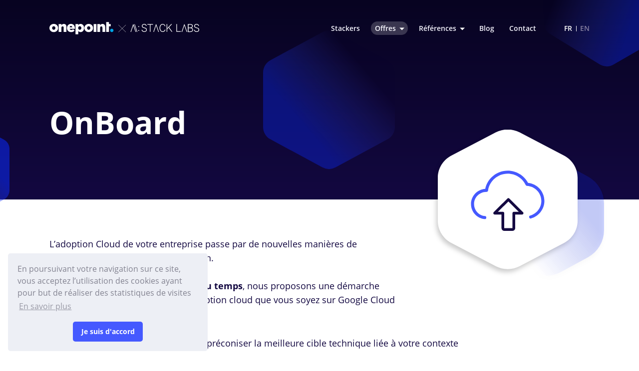

--- FILE ---
content_type: text/html
request_url: https://stack-labs.com/offers/onboard.html
body_size: 9940
content:
<!DOCTYPE html>
<html lang="fr">
<head>
    <meta charset="utf-8"/>
    <meta name="viewport" content="width=device-width, initial-scale=1">
    <title>OnBoarding Cloud</title>
    <meta name="description" content="Besoin d’une architecture cloud native et d&#39;une stratégie d&#39;environnement de production ? Faites-vous accompagner par nos spécialistes."/>
    <meta name="robots" content="index, follow"/>
    
    
    <link rel="preload" href="/fonts/OpenSans/OpenSans-Regular.ttf" as="font" type="font/ttf" crossorigin>
    <link rel="preload" href="/fonts/OpenSans/OpenSans-Bold.ttf" as="font" type="font/ttf" crossorigin>
    <link rel="preload" href="/fonts/OpenSans/OpenSans-SemiBold.ttf" as="font" type="font/ttf" crossorigin>
    <link rel="stylesheet" href="/sass/main.min.37a8ada53b45aa89f5c65db750200cab6f5f4036166fda8af22f648a5787e0b8.css">
    <link rel="icon" type="image/svg+xml" href="/images/favicon.svg">
    <link rel="alternate icon" href="/images/favicon.ico">
    <meta property="og:image" itemprop="image" content="https://stack-labs.com/images/backgrounds/og-image.png">
    <meta name="twitter:image" content="https://stack-labs.com/images/backgrounds/og-image.png">
    <meta property="og:type" content="website">
    <meta name="twitter:card" content="summary_large_image">
    <meta property="twitter:domain" content="stack-labs.com">
    
        <meta property="og:title" content="OnBoarding Cloud">
        <meta name="twitter:title" content="OnBoarding Cloud">
    
    
        <meta property="og:description" content="Soyez &lt;strong&gt;guidés&lt;/strong&gt; sur les étapes fondamentales de mise en place de votre &lt;strong&gt;plateforme Cloud &lt;/strong&gt;(Google Cloud, AWS).
&lt;br&gt; &lt;br&gt;
En quelques jours à quelques semaines, déployez votre landing zone selon les &lt;strong&gt;bonnes pratiques&lt;/strong&gt;.
">
        <meta name="twitter:description" content="Soyez &lt;strong&gt;guidés&lt;/strong&gt; sur les étapes fondamentales de mise en place de votre &lt;strong&gt;plateforme Cloud &lt;/strong&gt;(Google Cloud, AWS).
&lt;br&gt; &lt;br&gt;
En quelques jours à quelques semaines, déployez votre landing zone selon les &lt;strong&gt;bonnes pratiques&lt;/strong&gt;.
">
    
    <meta property="og:url" content="https://stack-labs.com/offers/onboard.html">
    <meta property="twitter:url" content="https://stack-labs.com/offers/onboard.html">

    
        
            <link rel="alternate" hreflang="en" href="https://stack-labs.com/en/offers/onboard.html"
                  title="English">
        
    
    
    <script async src="https://www.googletagmanager.com/gtag/js?id=G-1ZMB82YJNH"></script>
    <script>
        window.dataLayer = window.dataLayer || [];
        function gtag(){dataLayer.push(arguments);}
        gtag("js", new Date());
        gtag("config", "G-1ZMB82YJNH");
</script>
</head>
<body><svg width="0" height="0" style="position: absolute;">
    <defs>
        <clipPath id="hexagonClip">
            <path d="M81.52 9.05a36.1 36.1 0 0133.96 0l62.4 33.26A36.1 36.1 0 01197 74.165v61.668a36.101 36.101 0 01-19.12 31.857l-62.4 33.259a36.099 36.099 0 01-33.96 0l-62.4-33.259A36.1 36.1 0 010 135.834V74.166A36.1 36.1 0 0119.12 42.31L81.52 9.05z"/>
        </clipPath>

        <clipPath id="hexagon-rounded" clipPathUnits="objectBoundingBox">
            <path d="m 0.414 0.02 c 0.054 -0.028 0.118 -0.028 0.172 0 l 0.317 0.166 c 0.06 0.031 0.097 0.092 0.097 0.159 v 0.308 c 0 0.066 -0.037 0.127 -0.097 0.159 l -0.317 0.166 c -0.054 0.028 -0.118 0.028 -0.172 0 l -0.317 -0.166 c -0.06 -0.032 -0.097 -0.093 -0.097 -0.159 l 0 -0.308 c 0 -0.067 0.037 -0.128 0.097 -0.159 l 0.317 -0.166"></path>
        </clipPath>

        <clipPath id="hexagon-sharp" clipPathUnits="objectBoundingBox">
            <path d="M0.456,0.012 C0.484,-0.002,0.516,-0.002,0.544,0.012 L0.952,0.22 C0.981,0.236,1,0.265,1,0.297 V0.705 C1,0.737,0.981,0.766,0.952,0.782 L0.544,0.991 C0.516,1,0.484,1,0.456,0.991 L0.048,0.782 C0.019,0.766,0,0.737,0,0.705 L0,0.297 C0,0.265,0.019,0.236,0.048,0.22 L0.456,0.012"></path>
        </clipPath>


        <symbol viewBox="0 0 201 25" xmlns="http://www.w3.org/2000/svg" id="logo">
            <path d="M.164 23.656c.341.109.662.213 1.002.32L7.734 4.662l.131.006 6.744 19.313c.358-.119.67-.221 1-.332L7.783 1.227l-7.62 22.43M11.425 2.08l7.366 21.891.937-.317L12.364 1.77l-.939.31"/>
            <path d="M11.425 2.08l7.366 21.891.937-.317L12.364 1.77l-.939.31zM22.687 7.296h1.973V9.35h-1.973zm-.006 11.434h1.973v2.065h-1.973zM44.415 12.86c-1.307-.635-2.683-1.046-4.09-1.377-1.276-.301-2.523-.67-3.68-1.315-2.291-1.276-2.36-4.843-.802-6.405.981-.984 2.19-1.358 3.533-1.495 2.657-.27 4.757.904 5.853 3.335.125.278.241.56.368.861l1.21-.484c-.623-1.951-2.085-3.616-3.809-4.352-1.425-.61-2.914-.655-4.417-.448-2.6.356-4.873 2.204-5.088 4.875-.182 2.264.458 4.125 2.558 5.21 1.02.528 2.135.89 3.23 1.26 1.312.442 2.672.749 3.97 1.226 1.837.672 2.743 2.073 2.774 4.018.028 1.836-.67 3.397-2.56 4.274-1.144.53-2.363.634-3.6.615-2.626-.04-4.808-1.572-5.728-4.018-.084-.22-.16-.444-.245-.685-.438.18-.835.344-1.256.515.76 2.328 2.235 3.974 4.29 4.79 1.739.69 3.54.711 5.344.378 2.755-.51 5.21-2.411 5.09-6.051-.068-2.176-.963-3.76-2.945-4.726"/>
            <path d="M44.415 12.86c-1.307-.635-2.683-1.046-4.09-1.377-1.276-.301-2.523-.67-3.68-1.315-2.291-1.276-2.36-4.843-.802-6.405.981-.984 2.19-1.358 3.533-1.495 2.657-.27 4.757.904 5.853 3.335.125.278.241.56.368.861l1.21-.484c-.623-1.951-2.085-3.616-3.809-4.352-1.425-.61-2.914-.655-4.417-.448-2.6.356-4.873 2.204-5.088 4.875-.182 2.264.458 4.125 2.558 5.21 1.02.528 2.135.89 3.23 1.26 1.312.442 2.672.749 3.97 1.226 1.837.672 2.743 2.073 2.774 4.018.028 1.836-.67 3.397-2.56 4.274-1.144.53-2.363.634-3.6.615-2.626-.04-4.808-1.572-5.728-4.018-.084-.22-.16-.444-.245-.685-.438.18-.835.344-1.256.515.76 2.328 2.235 3.974 4.29 4.79 1.739.69 3.54.711 5.344.378 2.755-.51 5.21-2.411 5.09-6.051-.068-2.176-.963-3.76-2.945-4.726zM199.8 17.323c-.103-2.112-1.072-3.638-3-4.468-1.182-.51-2.418-.918-3.657-1.27-1.374-.39-2.765-.704-4.035-1.407-2.315-1.284-2.374-4.875-.797-6.43.977-.965 2.172-1.341 3.5-1.474 2.692-.27 4.774.9 5.878 3.356.12.268.231.542.356.836l1.237-.486c-.726-1.835-1.769-3.348-3.558-4.223-1.501-.737-3.1-.798-4.714-.569-2.666.378-4.853 2.278-5.061 4.855-.184 2.258.454 4.137 2.542 5.219 1.02.53 2.133.895 3.227 1.264 1.313.441 2.673.748 3.973 1.222 1.816.665 2.736 2.033 2.785 3.968.05 1.883-.68 3.456-2.541 4.323-1.144.534-2.36.638-3.6.622-2.638-.035-4.846-1.583-5.754-4.041-.078-.213-.15-.426-.23-.663l-1.27.517c.776 2.221 2.09 3.898 4.287 4.782 1.657.666 3.374.683 5.104.431 1.152-.168 2.22-.572 3.16-1.276 1.707-1.272 2.268-3.024 2.168-5.088"/>
            <path d="M199.8 17.323c-.103-2.112-1.072-3.638-3-4.468-1.182-.51-2.418-.918-3.657-1.27-1.374-.39-2.765-.704-4.035-1.407-2.315-1.284-2.374-4.875-.797-6.43.977-.965 2.172-1.341 3.5-1.474 2.692-.27 4.774.9 5.878 3.356.12.268.231.542.356.836l1.237-.486c-.726-1.835-1.769-3.348-3.558-4.223-1.501-.737-3.1-.798-4.714-.569-2.666.378-4.853 2.278-5.061 4.855-.184 2.258.454 4.137 2.542 5.219 1.02.53 2.133.895 3.227 1.264 1.313.441 2.673.748 3.973 1.222 1.816.665 2.736 2.033 2.785 3.968.05 1.883-.68 3.456-2.541 4.323-1.144.534-2.36.638-3.6.622-2.638-.035-4.846-1.583-5.754-4.041-.078-.213-.15-.426-.23-.663l-1.27.517c.776 2.221 2.09 3.898 4.287 4.782 1.657.666 3.374.683 5.104.431 1.152-.168 2.22-.572 3.16-1.276 1.707-1.272 2.268-3.024 2.168-5.088zM120.436 1.499c-.514 0-.929.018-1.342-.006-.272-.017-.45.086-.628.276a5217.55 5217.55 0 01-10.347 10.977c-.393.416-.839.778-1.272 1.174V1.526h-1.2v21.858h1.206v-.515c0-1.961.05-3.924-.02-5.883-.037-1 .12-1.83.977-2.426.033-.022.05-.061.08-.092l3.157-3.257c.254.345.493.666.728.991 2.628 3.638 5.252 7.277 7.886 10.91.092.127.247.277.384.289.44.037.885.014 1.42.014-3.238-4.393-6.418-8.707-9.61-13.04 2.85-2.95 5.683-5.878 8.58-8.876"/>
            <path d="M120.436 1.499c-.514 0-.929.018-1.342-.006-.272-.017-.45.086-.628.276a5217.55 5217.55 0 01-10.347 10.977c-.393.416-.839.778-1.272 1.174V1.526h-1.2v21.858h1.206v-.515c0-1.961.05-3.924-.02-5.883-.037-1 .12-1.83.977-2.426.033-.022.05-.061.08-.092l3.157-3.257c.254.345.493.666.728.991 2.628 3.638 5.252 7.277 7.886 10.91.092.127.247.277.384.289.44.037.885.014 1.42.014-3.238-4.393-6.418-8.707-9.61-13.04 2.85-2.95 5.683-5.878 8.58-8.876zM99.939 18.235c-1.434 4.225-6.293 5.84-9.882 3.266-1.613-1.157-2.56-2.787-3.12-4.658-.647-2.16-.712-4.369-.46-6.585.224-1.974.856-3.802 2.065-5.42 2.268-3.04 6.229-3.116 8.546-1.766 1.458.848 2.251 2.21 2.77 3.762.058.172.122.342.189.53l1.235-.456c-.108-.295-.196-.548-.296-.798C99.278 1.9 95.59.362 91.648 1.364c-2.556.648-4.202 2.45-5.351 4.738-.812 1.618-1.156 3.364-1.258 5.158-.145 2.552.08 5.059 1.192 7.4 2.035 4.28 5.565 5.917 9.845 4.894 2.928-.7 4.443-2.859 5.378-5.583l-1.241-.582c-.1.308-.184.578-.274.846"/>
            <path d="M99.939 18.235c-1.434 4.225-6.293 5.84-9.882 3.266-1.613-1.157-2.56-2.787-3.12-4.658-.647-2.16-.712-4.369-.46-6.585.224-1.974.856-3.802 2.065-5.42 2.268-3.04 6.229-3.116 8.546-1.766 1.458.848 2.251 2.21 2.77 3.762.058.172.122.342.189.53l1.235-.456c-.108-.295-.196-.548-.296-.798C99.278 1.9 95.59.362 91.648 1.364c-2.556.648-4.202 2.45-5.351 4.738-.812 1.618-1.156 3.364-1.258 5.158-.145 2.552.08 5.059 1.192 7.4 2.035 4.28 5.565 5.917 9.845 4.894 2.928-.7 4.443-2.859 5.378-5.583l-1.241-.582c-.1.308-.184.578-.274.846zM149.288 23.495c.352.112.665.213 1.002.319 2.199-6.46 4.383-12.886 6.567-19.309l.129-.006c2.247 6.438 4.497 12.877 6.748 19.321.362-.12.665-.22.998-.333-2.611-7.483-5.21-14.933-7.826-22.424-2.548 7.51-5.078 14.957-7.618 22.432"/>
            <path d="M149.288 23.495c.352.112.665.213 1.002.319 2.199-6.46 4.383-12.886 6.567-19.309l.129-.006c2.247 6.438 4.497 12.877 6.748 19.321.362-.12.665-.22.998-.333-2.611-7.483-5.21-14.933-7.826-22.424-2.548 7.51-5.078 14.957-7.618 22.432zM66.975 23.654l1 .326c2.197-6.459 4.385-12.888 6.571-19.32.043.005.088.007.13.01l6.743 19.312c.352-.115.655-.215 1-.33L74.593 1.227l-7.618 22.427"/>
            <path d="M66.975 23.654l1 .326c2.197-6.459 4.385-12.888 6.571-19.32.043.005.088.007.13.01l6.743 19.312c.352-.115.655-.215 1-.33L74.593 1.227l-7.618 22.427zM49.6 2.569h7.249v20.813h1.23V2.552h7.244v-1.03H49.6z"/>
            <path d="M49.6 2.569h7.249v20.813h1.23V2.552h7.244v-1.03H49.6zM135.01 1.528h-1.192v21.865h12.683v-1.031h-11.49z"/>
            <path d="M135.01 1.528h-1.192v21.865h12.683v-1.031h-11.49zM179.268 12.753c-.935-.506-1.951-.747-3.002-.964.229-.05.458-.098.685-.151 1.5-.356 2.83-.994 3.695-2.348.691-1.081.777-2.284.61-3.515-.23-1.7-1.105-2.93-2.712-3.595-1.14-.47-2.337-.665-3.56-.675-2.366-.018-4.735-.006-7.1-.004-.103 0-.205.018-.295.027v21.885c2.399 0 4.765.012 7.13-.008.715-.006 1.436-.045 2.136-.172 2.693-.489 4.801-2.055 5.11-5.094.225-2.22-.45-4.174-2.697-5.386M168.816 2.55h.456c1.785.008 3.573-.033 5.354.043.975.04 1.959.203 2.908.438 1.362.337 2.129 1.282 2.407 2.658.409 2.03-.358 3.792-2.156 4.704a7.654 7.654 0 01-1.94.668c-.79.158-1.606.221-2.414.242-1.525.034-3.053.01-4.617.01V2.55h.002zm8.368 19.47c-.873.207-1.787.295-2.687.315-1.877.047-3.759.015-5.67.015v-9.996c2.54.112 5.065-.21 7.55.341 1.208.268 2.312.77 3.163 1.698 2.374 2.589 1.078 6.814-2.356 7.627"/>
            <path d="M179.268 12.753c-.935-.506-1.951-.747-3.002-.964.229-.05.458-.098.685-.151 1.5-.356 2.83-.994 3.695-2.348.691-1.081.777-2.284.61-3.515-.23-1.7-1.105-2.93-2.712-3.595-1.14-.47-2.337-.665-3.56-.675-2.366-.018-4.735-.006-7.1-.004-.103 0-.205.018-.295.027v21.885c2.399 0 4.765.012 7.13-.008.715-.006 1.436-.045 2.136-.172 2.693-.489 4.801-2.055 5.11-5.094.225-2.22-.45-4.174-2.697-5.386zM168.816 2.55h.456c1.785.008 3.573-.033 5.354.043.975.04 1.959.203 2.908.438 1.362.337 2.129 1.282 2.407 2.658.409 2.03-.358 3.792-2.156 4.704a7.654 7.654 0 01-1.94.668c-.79.158-1.606.221-2.414.242-1.525.034-3.053.01-4.617.01V2.55h.002zm8.368 19.47c-.873.207-1.787.295-2.687.315-1.877.047-3.759.015-5.67.015v-9.996c2.54.112 5.065-.21 7.55.341 1.208.268 2.312.77 3.163 1.698 2.374 2.589 1.078 6.814-2.356 7.627z"/>
        </symbol>

        <symbol xmlns="http://www.w3.org/2000/svg" fill="none" viewBox="0 0 941 992" id="blue-hexagon">
            <path fill-rule="evenodd" clip-rule="evenodd"
                  d="M422.923 12.735a100 100 0 0195.154 0l370.5 200.409C920.875 230.614 941 264.381 941 301.101v389.798c0 36.721-20.125 70.487-52.423 87.957l-370.5 200.409a100.002 100.002 0 01-95.154 0l-370.5-200.409C20.125 761.386 0 727.62 0 690.899V301.101c0-36.72 20.125-70.487 52.423-87.957l370.5-200.409z"
                  fill="url(#paint01)"></path>
            <defs>
                <linearGradient id="paint01" x1="399.339" y1="931.369" x2="846.953" y2="553.351"
                                gradientUnits="userSpaceOnUse">
                    <stop stop-color="#4559FF" stop-opacity=".01"></stop>
                    <stop offset="1" stop-color="#0C2BFB" stop-opacity=".736"></stop>
                    <stop offset="1" stop-color="#0C2BFB" stop-opacity=".75"></stop>
                </linearGradient>
            </defs>
        </symbol>

        <symbol id="dots" viewBox="0 0 159 98" fill="none" xmlns="http://www.w3.org/2000/svg">
            <circle cx="39" cy="77" r="3" fill="#D8D8D8"/>
            <circle cx="57" cy="77" r="3" fill="#D8D8D8"/>
            <circle cx="75" cy="77" r="3" fill="#D8D8D8"/>
            <circle cx="93" cy="77" r="3" fill="#D8D8D8"/>
            <circle cx="111" cy="77" r="3" fill="#D8D8D8"/>
            <circle cx="129" cy="77" r="3" fill="#D8D8D8"/>
            <circle cx="147" cy="77" r="3" fill="#D8D8D8"/>
            <circle cx="92" cy="95" r="3" fill="#D8D8D8"/>
            <circle cx="110" cy="95" r="3" fill="#D8D8D8"/>
            <circle cx="128" cy="95" r="3" fill="#D8D8D8"/>
            <circle cx="146" cy="95" r="3" fill="#D8D8D8"/>
            <circle cx="21" cy="59" r="3" fill="#D8D8D8"/>
            <circle cx="39" cy="59" r="3" fill="#D8D8D8"/>
            <circle cx="57" cy="59" r="3" fill="#D8D8D8"/>
            <circle cx="75" cy="59" r="3" fill="#D8D8D8"/>
            <circle cx="93" cy="59" r="3" fill="#D8D8D8"/>
            <circle cx="111" cy="59" r="3" fill="#D8D8D8"/>
            <circle cx="129" cy="59" r="3" fill="#D8D8D8"/>
            <circle cx="147" cy="59" r="3" fill="#D8D8D8"/>
            <circle cx="3" cy="39" r="3" fill="#D8D8D8"/>
            <circle cx="21" cy="39" r="3" fill="#D8D8D8"/>
            <circle cx="39" cy="39" r="3" fill="#D8D8D8"/>
            <circle cx="57" cy="39" r="3" fill="#D8D8D8"/>
            <circle cx="75" cy="39" r="3" fill="#D8D8D8"/>
            <circle cx="93" cy="39" r="3" fill="#D8D8D8"/>
            <circle cx="111" cy="39" r="3" fill="#D8D8D8"/>
            <circle cx="129" cy="39" r="3" fill="#D8D8D8"/>
            <circle cx="39" cy="21" r="3" fill="#D8D8D8"/>
            <circle cx="57" cy="21" r="3" fill="#D8D8D8"/>
            <circle cx="75" cy="21" r="3" fill="#D8D8D8"/>
            <circle cx="93" cy="21" r="3" fill="#D8D8D8"/>
            <circle cx="111" cy="21" r="3" fill="#D8D8D8"/>
            <circle cx="129" cy="21" r="3" fill="#D8D8D8"/>
            <circle cx="147" cy="21" r="3" fill="#D8D8D8"/>
            <circle cx="93" cy="3" r="3" fill="#D8D8D8"/>
            <circle cx="111" cy="3" r="3" fill="#D8D8D8"/>
            <circle cx="129" cy="3" r="3" fill="#D8D8D8"/>
            <circle cx="147" cy="3" r="3" fill="#D8D8D8"/>
        </symbol>
        <symbol id="hexagon12" viewBox="0 0 490 515" fill="none" xmlns="http://www.w3.org/2000/svg">
            <path opacity=".117" fill-rule="evenodd" clip-rule="evenodd"
                  d="M220.751 7.04a51.2 51.2 0 0148.498 0l193.8 104.217A51.2 51.2 0 01490 156.35v202.3a51.2 51.2 0 01-26.951 45.093l-193.8 104.217a51.2 51.2 0 01-48.498 0l-193.8-104.217A51.2 51.2 0 010 358.65v-202.3a51.2 51.2 0 0126.95-45.093L220.752 7.04z"
                  fill="url(#paint0)"/>
            <defs>
                <linearGradient id="paint0" x1="207.945" y1="482.882" x2="439.89" y2="285.85"
                                gradientUnits="userSpaceOnUse">
                    <stop stop-color="#0C2BFB" stop-opacity=".01"/>
                    <stop offset="1" stop-color="#0C2BFB" stop-opacity=".736"/>
                    <stop offset="1" stop-color="#0C2BFB" stop-opacity=".75"/>
                </linearGradient>
            </defs>
        </symbol>
        <symbol id="hexagon32" viewBox="0 0 443 468" fill="none" xmlns="http://www.w3.org/2000/svg">
            <path opacity=".318" fill-rule="evenodd" clip-rule="evenodd"
                  d="M204.462 5.153a36.001 36.001 0 0134.076 0l185.5 99.66A36 36 0 01443 136.526v194.948a36 36 0 01-18.962 31.713l-185.5 99.66a36.006 36.006 0 01-34.076 0l-185.5-99.66A36 36 0 010 331.474V136.526a36 36 0 0118.962-31.713l185.5-99.66z"
                  fill="url(#paint1)"/>
            <defs>
                <linearGradient id="paint1" x1="187.999" y1="437.571" x2="397.53" y2="259.411"
                                gradientUnits="userSpaceOnUse">
                    <stop stop-color="#0C2BFB" stop-opacity=".01"/>
                    <stop offset="1" stop-color="#0C2BFB" stop-opacity=".736"/>
                    <stop offset="1" stop-color="#0C2BFB" stop-opacity=".75"/>
                </linearGradient>
            </defs>
        </symbol>
        <symbol id="hexagon63" viewBox="0 0 150 153" fill="none" xmlns="http://www.w3.org/2000/svg">
            <path opacity=".634" fill-rule="evenodd" clip-rule="evenodd"
                  d="M55.903 5.376a40 40 0 0138.194 0l35 19.016A40 40 0 01150 59.54v33.92a40.002 40.002 0 01-20.903 35.148l-35 19.016a39.997 39.997 0 01-38.194 0l-35-19.016A40 40 0 010 93.46V59.54a40 40 0 0120.903-35.148l35-19.016z"
                  fill="url(#paint0_linear)"/>
            <defs>
                <linearGradient id="paint0_linear" x1="63.657" y1="146.21" x2="135.273" y2="85.998"
                                gradientUnits="userSpaceOnUse">
                    <stop stop-color="#4559FF" stop-opacity=".01"/>
                    <stop offset="1" stop-color="#0C2BFB" stop-opacity=".736"/>
                    <stop offset="1" stop-color="#0C2BFB" stop-opacity=".75"/>
                </linearGradient>
            </defs>
        </symbol>
        <symbol id="blue-hex-rounded" viewBox="0 0 150 154" fill="none" xmlns="http://www.w3.org/2000/svg">
            <path fill-rule="evenodd" clip-rule="evenodd"
                  d="M55.813 5.489a40 40 0 0138.374 0l35 19.133A40 40 0 01150 59.72v34.56a40 40 0 01-20.813 35.098l-35 19.133a40 40 0 01-38.374 0l-35-19.133A40 40 0 010 94.28V59.72a40 40 0 0120.813-35.098l35-19.133z"
                  fill="url(#paint3)"/>
            <defs>
                <linearGradient id="paint3" x1="63.657" y1="147.138" x2="135.636" y2="86.99"
                                gradientUnits="userSpaceOnUse">
                    <stop stop-color="#0C2BFB" stop-opacity=".01"/>
                    <stop offset="1" stop-color="#0C2BFB" stop-opacity=".736"/>
                    <stop offset="1" stop-color="#0C2BFB" stop-opacity=".75"/>
                </linearGradient>
            </defs>

        </symbol>
    </defs>
</svg>


<header class="sl-header">
    <div class="container">
        <a href="https://stack-labs.com/" class="sl-header__logo" aria-label="Stack Labs logo">
            <img src="/images/Logo_OpXSL_fond%20noir.svg" alt="Stack Labs logo">
        </a>
        <nav class="sl-nav"><ul class="sl-menu">
    
        
        
        <li class="sl-menu__item">
            

            
                <a href="/stackers.html">Stackers</a>
            
        </li>
    
        
        
        <li class="sl-menu__item sl-menu__item--has-children active-page">
            

            
                <span class="has-children">Offres</span>
                <ul class="sub-menu">
                    
                        <li class="sub-menu__item">
                            <a href="https://stack-labs.com/offers/onboard.html"><img class="icon" src="/images/cloud-design.svg" alt="OnBoard"/>
                                    <span class="name">OnBoard</span></a>
                        </li>
                    
                        <li class="sub-menu__item">
                            <a href="https://stack-labs.com/offers/build.html"><img class="icon" src="/images/cloud-code.svg" alt="Build"/>
                                    <span class="name">Build</span></a>
                        </li>
                    
                        <li class="sub-menu__item">
                            <a href="https://stack-labs.com/offers/optimize.html"><img class="icon" src="/images/cloud-optimize.svg" alt="Optimize"/>
                                    <span class="name">Optimize</span></a>
                        </li>
                    
                        <li class="sub-menu__item">
                            <a href="https://stack-labs.com/offers/cloud-formation.html"><img class="icon" src="/images/cloud-essentials-training.svg" alt="Learn"/>
                                    <span class="name">Learn</span></a>
                        </li>
                    
                </ul>
            
        </li>
    
        
        
        <li class="sl-menu__item sl-menu__item--has-children sl-menu__item--half-children">
            

            
                <span class="has-children">Références</span>
                <ul class="sub-menu">
                    
                        <li class="sub-menu__item">
                            <a href="https://stack-labs.com/references/unabiz.html"><span class="name">Migration d’une data platform AWS vers Google Cloud</span>
                                    <img src="/images/Unabiz.png" alt="Migration d’une data platform AWS vers Google Cloud"/></a>
                        </li>
                    
                        <li class="sub-menu__item">
                            <a href="https://stack-labs.com/references/airbus.html"><span class="name">Airbus</span>
                                    <img src="/images/airbus-logo.png" alt="Airbus"/></a>
                        </li>
                    
                        <li class="sub-menu__item">
                            <a href="https://stack-labs.com/references/irrijardin.html"><span class="name">Irrijardin</span>
                                    <img src="/images/irrijardin-logo.png" alt="Irrijardin"/></a>
                        </li>
                    
                        <li class="sub-menu__item">
                            <a href="https://stack-labs.com/references/ebp.html"><span class="name">EBP</span>
                                    <img src="/images/logoebp_fr_2010_632x293.png" alt="EBP"/></a>
                        </li>
                    
                        <li class="sub-menu__item">
                            <a href="https://stack-labs.com/references/landing-zone-aws.html"><span class="name">Mise en place de la landing zone AWS</span>
                                    <img src="/images/logo-truffaut-vert-01.png" alt="Mise en place de la landing zone AWS"/></a>
                        </li>
                    
                        <li class="sub-menu__item">
                            <a href="https://stack-labs.com/references/terranis.html"><span class="name">TerraNIS</span>
                                    <img src="/images/terranis-cmjn-300dpi.png" alt="TerraNIS"/></a>
                        </li>
                    
                </ul>

            
        </li>
    
        
        
        <li class="sl-menu__item">
            

            
                <a href="https://dev.to/stack-labs">Blog</a>
            
        </li>
    
        
        
        <li class="sl-menu__item">
            

            
                <a href="/contact.html">Contact</a>
            
        </li>
    
</ul>
<div class="sl-languages">
                
                    
                    <a href="https://stack-labs.com/offers/onboard.html"
                       class="sl-languages__item active">FR </a>
                
                    
                    <a href="https://stack-labs.com/en/offers/onboard.html"
                       class="sl-languages__item ">EN </a>
                
            </div>

        </nav>
        <button type="button" class="btn-menu" aria-label="Open menu">
            <svg viewBox="0 0 24 24">
                <path d="M3,6H21V8H3V6M3,11H21V13H3V11M3,16H21V18H3V16Z" />
            </svg>
        </button>
        <button type="button" class="btn-menu btn-menu--close" aria-label="Close menu">
            <svg viewBox="0 0 24 24">
                <path d="M19,6.41L17.59,5L12,10.59L6.41,5L5,6.41L10.59,12L5,17.59L6.41,19L12,13.41L17.59,19L19,17.59L13.41,12L19,6.41Z" />
            </svg>
        </button>
    </div>
</header>

    <main class="sl-offer"><section class="sl-hero sl-hero--page sl-hero--offer-page">
    <div class="container">
        <div class="sl-hero__content is-animated">
            <h1 class="h1 white animate-in">OnBoard</h1>
            
        </div>
        
            <div class="sl-hero__hex-icon">
                <div class="hexagon">
                    <img src="/images/cloud-design.svg" alt="">
                </div>
                <div class="sl-parallax hexagon29" data-rellax-speed="-0.5">
                    <svg>
                        <use xlink:href="#blue-hex-rounded"></use>
                    </svg>
                </div>
            </div>
        
        <div class="sl-hero__overlay">
            <svg class="blue-hexagon blue-hexagon--1">
                <use xlink:href="#blue-hexagon"></use>
            </svg>
            <svg class="blue-hexagon blue-hexagon--2">
                <use xlink:href="#blue-hexagon"></use>
            </svg>
            <svg class="blue-hexagon blue-hexagon--3">
                <use xlink:href="#blue-hexagon"></use>
            </svg>
            <svg class="blue-hexagon blue-hexagon--4">
                <use xlink:href="#blue-hexagon"></use>
            </svg>
        </div>
    </div>
</section>
<section class="sl-offer__intro">
    <div class="container">
        <p>L’adoption Cloud de votre entreprise passe par de nouvelles manières de concevoir votre système d’information.
<br><br>
Afin d’<strong>éviter les erreurs</strong> et <strong>gagner du temps</strong>, nous proposons une démarche éprouvée en 4 étapes pour votre adoption cloud que vous soyez sur Google Cloud ou AWS : </p><ul><li><strong>Audit de votre existant</strong> pour préconiser la meilleure cible technique liée à votre contexte</li><li><strong>Formation</strong> Cloud</li><li><strong>Architecture</strong> cible se basant sur des composants plus ou moins <strong>managés et autoscalables</strong> et définition des bonnes pratiques centrées sur les fondamentaux : IAM, Sécurité, Réseau, Monitoring, Billing, Automatisation</li><li><strong>Landing Zone SetUp</strong> (Mise en place de la configuration de vos environnements selon les bonnes pratiques)</li></ul><p>En l’espace de <strong>quelques semaines</strong>, vous êtes <strong>autonomes</strong> sur votre plateforme cloud et prêts à déployer ou migrer vos premières applications.</p></div>
    <div class="dots">
        <svg>
            <use xlink:href="#dots"></use>
        </svg>
    </div>
</section>
<section class="sl-offer__offer-section">
    <div class="container offer-section">
        <div class="hexagon hexagon--sharp offer-section__image">
            <img src="/images/entete-stack.jpg" alt="Join us decorative picture">
        </div>
        <div class="offer-section__text">
            <ul class="offer-section__logos">
                
                    <li>
                        
                            <div class="hexagon">
                                <a href="https://cloud.google.com/" target="_blank">
                                    <img src="/images/google-cloud-logo.png" alt="">
                                </a>
                            </div>
                        
                    </li>
                
                    <li>
                        
                            <div class="hexagon">
                                <a href="https://aws.amazon.com/" target="_blank">
                                    <img src="/images/aws-1.png" alt="">
                                </a>
                            </div>
                        
                    </li>
                
            </ul>
            <h2 class="h2">Votre OnBoarding Cloud</h2><ul class="offer-section__list">
                    
                        <li class="timeline-item">
                            <div class="timeline-card">
                                <div class="timeline-card__content">
                                    <p class="timeline-card__title">Audit</p>
                                    <p class="timeline-card__text">Participez avec votre équipe technique à des workshops dédiés pour préciser vos objectifs, identifier vos contraintes techniques et les opportunités qui en découlent. <br><br> Le Cloud Audit est le point de départ pour votre adoption cloud afin de d’avoir une bonne compréhension de votre Platform Cloud (Google Cloud ou Amazon Web Services) et ce qu’elle peut vous apporter.</p>
                                </div>
                            </div>
                        </li>
                    
                        <li class="timeline-item">
                            <div class="timeline-card">
                                <div class="timeline-card__content">
                                    <p class="timeline-card__title">Formation (optionnel)</p>
                                    <p class="timeline-card__text">Participez à une formation pratique pour comprendre les concepts essentiels proposés par votre plateforme cloud.</p>
                                </div>
                            </div>
                        </li>
                    
                        <li class="timeline-item">
                            <div class="timeline-card">
                                <div class="timeline-card__content">
                                    <p class="timeline-card__title">Architecture et fondamentaux Cloud</p>
                                    <p class="timeline-card__text">Lancez votre projet Cloud en vous focalisant sur la mise en place des briques essentielles, en réalisant le design technique et en planifiant les activités associées.
<br><br>
Idéal pour adopter ou migrer sur la plateforme Cloud avec la nécessité de paramétrer une plateforme de production et qui souhaite déployer des charges de travail clés pour leur organisation.
</p>
                                </div>
                            </div>
                        </li>
                    
                        <li class="timeline-item">
                            <div class="timeline-card">
                                <div class="timeline-card__content">
                                    <p class="timeline-card__title">Landing Zone Setup</p>
                                    <p class="timeline-card__text">Cette activité consiste à créer votre environnement Cloud avec les scripts de déploiement automatique intégrant les bonnes pratiques (IAM, Sécurité, Network, Monitoring, Billing)</p>
                                </div>
                            </div>
                        </li>
                    
                </ul>
            
        </div>
    </div>
</section>


        

        
<section class="sl-offer__offer-promise">
    <div class="container offer-promise">
        <div class="offer-promise__content">
            <h2 class="h3">Au bout de quelques semaines, vous commencez vos premières migrations avec</h2>
            <p>Une architecture cible déployée
<br><br>
Des scripts de déploiement automatique de l’architecture (Scripts Terraform, GitLab documenté, …)
<br><br>
Un dossier d’architecture reprenant les fondamentaux (IAM, Network, Monitoring, Billing, Automatisation,Sécurité,...)
</p>
        </div>
        <div class="offer-promise__image">
            <img src="/images/sans-titre-15.png" alt="">
        </div>
    </div>
</section>


        <section class="sl-offer__contact">
    <div class="container">
        <h2 class="h2 white">Profitez de notre offre pour passer au cloud</h2>
        <p class="white">Nos équipes sont disponibles afin d'échanger sur vos projets.
</br></br>
 N'hésitez pas à prendre contact avec nous.</p>
        <a class="sl-button" href="https://stack-labs.com/contact.html">Nous contacter</a>
    </div>
    <div class="dots">
        <svg>
            <use xlink:href="#dots"></use>
        </svg>
    </div>
    <div class="sl-parallax hexagon74" data-rellax-speed="0.5">
        <svg>
            <use xlink:href="#blue-hexagon"></use>
        </svg>
    </div>
</section>


<section class="sl-offers">
    <div class="container flex flex-column justify-center align-center">
        <h2 class="h2 sl-references__title">Nos <span>autres</span> offres</h2>

        <ul class="sl-offers__list container is-animated">
            
            
                
            
                
                    <li class="animate-in">
                        <a class="offer" href="https://stack-labs.com/offers/build.html">
                            <div class="offer__img">
                                <img src="/images/cloud-code.svg" alt=""/>
                            </div>
                            <p class="offer__title">Build</p>
                            <p class="offer__description">Faites appel à une communauté tech spécialisée pour <strong>développer</strong> et <strong>automatiser</strong> vos applications Cloud native ou mettre en place votre <strong>plateforme data</strong>.</p>
                        </a>
                    </li>
                
            
                
                    <li class="animate-in">
                        <a class="offer" href="https://stack-labs.com/offers/optimize.html">
                            <div class="offer__img">
                                <img src="/images/cloud-optimize.svg" alt=""/>
                            </div>
                            <p class="offer__title">Optimize</p>
                            <p class="offer__description">Augmentez l’opérabilité et la performance de vos systèmes distribués. Nous vous aidons à relever les défis liés à la <strong>Sécurité</strong>, le <strong>FinOps</strong> et vous proposons les meilleurs pratiques de support et <strong>SRE</strong>.</p>
                        </a>
                    </li>
                
            
                
                    <li class="animate-in">
                        <a class="offer" href="https://stack-labs.com/offers/cloud-formation.html">
                            <div class="offer__img">
                                <img src="/images/cloud-essentials-training.svg" alt=""/>
                            </div>
                            <p class="offer__title">Learn</p>
                            <p class="offer__description">Participez à une <strong>formation pratique</strong> pour comprendre les concepts essentiels proposés par votre plateforme cloud (Google ou AWS).

<br><br>Faites vos premiers pas sur votre plateforme avec les <strong>meilleures pratiques</strong> et les <strong>retours d'expérience</strong> de formateurs certifiés.</p>
                        </a>
                    </li>
                
            
        </ul>
    </div>
</section>
</main>



<footer class="sl-footer">
    <div class="container">
        <div class="sl-footer__copyright">@ 2025 Stack Labs</div>
        <div class="sl-footer__links">
            
                <a href="https://www.palooma.fr/" target="_blank" class="link">Faites appel à des spécialistes de la digital Workplace avec Palooma !</a>
            
                <a href="/confidentiality.html" target="_blank" class="link">Confidentiality</a>
            
                <a href="/terms-of-use.html" target="_blank" class="link">Terms of use</a>
            
        </div>
    </div>
</footer>

<script src="https://cdn.jsdelivr.net/npm/cookieconsent@3/build/cookieconsent.min.js" data-cfasync="false"></script>
<script>
    window.cookieconsent.initialise({
        "palette": {
            "popup": {
                "background": "#edeff5",
                "text": "#838391"
            },
            "button": {
                "background": "#4559FF"
            }
        },
        "theme": "classic",
        "position": "bottom-left",
        "content": {
            "message": "En poursuivant votre navigation sur ce site, vous acceptez l’utilisation des cookies ayant pour but de réaliser des statistiques de visites",
            "dismiss": "Je suis d'accord",
            "link": "En savoir plus",
            "href": "https://support.google.com/accounts/answer/61416",
        }
    });
</script>








<script src="/js/footer.bf72f0ac265b44499338e1b2756588104c0653f877520947fe976746a09ea70e.min.js" type="application/javascript"></script>


</body>
</html>


--- FILE ---
content_type: text/css
request_url: https://stack-labs.com/sass/main.min.37a8ada53b45aa89f5c65db750200cab6f5f4036166fda8af22f648a5787e0b8.css
body_size: 18198
content:
@charset "UTF-8";*,*::before,*::after{box-sizing:border-box}body{overflow-x:hidden}body,h1,h2,h3,h4,p,figure,blockquote,dl,dd{margin:0}ul[role=list],ol[role=list]{list-style:none}html:focus-within{scroll-behavior:smooth}body{min-height:100vh;text-rendering:optimizeSpeed;line-height:1.5}a:not([class]){text-decoration-skip-ink:auto}img,picture{max-width:100%;display:block}input,button,textarea,select{font:inherit}@media(prefers-reduced-motion:reduce){html:focus-within{scroll-behavior:auto}*,*::before,*::after{animation-duration:.01ms!important;animation-iteration-count:1!important;transition-duration:.01ms!important;scroll-behavior:auto!important}}ul{padding:0;margin:0;list-style:none}a{text-decoration:none;color:inherit}@font-face{font-family:open sans;src:url(/fonts/OpenSans/OpenSans-Regular.ttf);font-display:swap}@font-face{font-family:open sans;src:url(/fonts/OpenSans/OpenSans-SemiBold.ttf);font-weight:600;font-display:swap}@font-face{font-family:open sans;src:url(/fonts/OpenSans/OpenSans-Bold.ttf);font-weight:700;font-display:swap}body{font-family:var(--font-family);color:var(--color-deep-blue)}p{font-size:16px;line-height:24px;font-weight:400}.h1{font-size:38px;line-height:46px;font-weight:700}@media screen and (min-width:768px){.h1{font-size:52px;line-height:58px}}@media screen and (min-width:1024px){.h1{font-size:62px;line-height:68px}}.h2{font-size:30px;font-weight:600;line-height:38px}@media screen and (min-width:1024px){.h2{font-size:40px;line-height:54px}}@media screen and (min-width:1024px){.h3{font-size:32px}}h1 span:not(.underlined),h2 span:not(.underlined),h3 span:not(.underlined),.h1 span:not(.underlined),.h2 span:not(.underlined),.h3 span:not(.underlined){color:var(--color-stack-blue)}.white{color:var(--color-white)}.underlined{border-bottom:6px solid var(--color-stack-blue)}.blue{color:var(--color-stack-blue)}.bold{font-weight:700}.container{width:100%;max-width:1082px;margin:0 auto;padding:0 24px}@media screen and (min-width:1248px){.container{padding:0}}@media screen and (min-width:1441px){.container{max-width:1200px}}.sl-home{overflow-x:hidden}.text-center{text-align:center}.flex{display:flex}.flex-column{flex-direction:column}.justify-center{justify-content:center}.align-center{align-items:center}.banner-image img{width:100%;height:100%;object-fit:cover;max-height:550px}.sl-button{display:flex;justify-content:center;align-items:center;color:var(--color-white);border:2px solid transparent;background-color:var(--color-stack-blue);font-weight:600;font-size:16px;padding:14px 36px;border-radius:26px;transition:.2s all;cursor:pointer}.sl-button:hover{background-color:var(--color-white);color:var(--color-stack-blue);border:2px solid var(--color-stack-blue)}.sl-button--white{color:var(--color-stack-blue);border-color:var(--color-stack-blue);background-color:var(--color-white)}.sl-button--white:hover{color:var(--color-deep-blue);border-color:var(--color-deep-blue);background-color:var(--color-grey-ultralight)}.sl-button--transparent{border-color:var(--color-stack-blue);background-color:transparent;color:var(--color-stack-blue)}.sl-button--transparent:hover{border-color:var(--color-stack-blue);background-color:var(--color-white)}.sl-button--transparent-white{border-color:var(--color-white);background-color:transparent;color:var(--color-white)}.sl-button--transparent-white:hover{border-color:var(--color-white);color:var(--color-stack-blue)}@keyframes rotate{to{transform:rotate(360deg)}}.sl-legal-page{padding-top:124px;padding-bottom:48px;position:relative}.sl-legal-page::before{content:'';position:absolute;top:0;height:100px;width:100%;background:var(--color-deep-blue)}.sl-legal-page h1{margin-bottom:24px}.sl-contact-page{overflow-x:hidden}.hexagon{-webkit-clip-path:url(#hexagon-rounded);clip-path:url(#hexagon-rounded)}.hexagon img{height:100%;object-fit:cover}.hexagon--sharp{-webkit-clip-path:url(#hexagon-sharp);clip-path:url(#hexagon-sharp)}.overflow-hidden-1024{overflow:hidden;position:absolute;width:100%;height:100%;top:0;left:0}@media screen and (min-width:1024px){.overflow-hidden-1024{overflow:visible}}ul.sl-list{padding-left:45px}ul.sl-list .sl-list__item{list-style-type:none;position:relative;font-size:18px}ul.sl-list .sl-list__item:not(:last-child){margin-bottom:19px}ul.sl-list .sl-list__item::before{content:"";position:absolute;left:-45px;top:-2px;width:26px;height:29px;background-color:var(--color-stack-blue);background-size:8px 11px;background-image:url("data:image/svg+xml,%3Csvg width='8' height='11' xmlns='http://www.w3.org/2000/svg' viewBox='8.59 6 7.41 12'%3E%3Cpath fill='%23fff' d='M8.59 16.58L13.17 12 8.59 7.41 10 6l6 6-6 6-1.41-1.42z'/%3E%3C/svg%3E");background-position:10px;background-repeat:no-repeat;clip-path:url(#hexagon-rounded);-webkit-clip-path:url(#hexagon-rounded)}:root{--font-family:'Open Sans', sans-serif;--color-white:#FFF;--color-grey-ultralight:#F6F6FF;--color-grey-light:#D8D8D8;--color-light-blue:#E7EDFB;--color-stack-blue:#4559FF;--color-deep-blue:#120740;--color-dark-blue:#0B042A;--color-black:#000}.sl-parallax{position:absolute;transition:all 1s cubic-bezier(0,0,0,1)}.sl-parallax svg{width:100%;height:100%}.dots{width:159px;height:98px;z-index:-1;position:absolute}.dots svg{width:100%;height:100%}.dots--reversed svg{transform:scaleX(-1)}.sl-home .sl-hero .dots{bottom:-49px;right:0}.sl-offers .dots{top:-90px;left:-20px}.hexagon63{width:150px;height:153px;bottom:-90px;left:25%;opacity:.63}.sl-home .sl-offers{position:relative}.sl-home .sl-offers .hexagon12{width:490px;height:515px;bottom:0;right:0;z-index:-1}.sl-home .sl-partners+.banner-image{position:relative}.sl-home .sl-partners+.banner-image .hexagon32{width:443px;height:468px;top:170px;display:none}@media screen and (min-width:1024px){.sl-home .sl-partners+.banner-image .hexagon32{display:block}}.sl-home .sl-partners{position:relative}.sl-home .sl-partners .sl-partners__header{position:relative;z-index:1}.sl-home .sl-partners .dots{top:-50px;z-index:0;left:-20px}@media screen and (min-width:1024px){.sl-home .sl-partners .dots{top:40px}}.sl-home .sl-references{position:relative}.sl-home .sl-references .dots.dots--reversed{left:-22px;top:100px}@media screen and (min-width:1024px){.sl-home .sl-references .dots.dots--reversed{z-index:1}}.sl-makers .banner-image{position:relative}.sl-makers .banner-image .hexagon100{position:absolute;top:-150px;left:430px;height:177px;width:164px}.sl-makers .banner-image .hexagon100--rotated{bottom:0;top:auto;left:-40px;height:387px;width:360px}.sl-makers .banner-image .hexagon100--rotated svg{transform:scale(-1)}.hexagon100{height:214px;width:198px;top:-110px;right:173px;z-index:1}.sl-stackers .sl-hero .hexagon63{width:150px;height:163px;bottom:-40px;left:84px;opacity:.63}.sl-stackers__join .hexagon100{height:267px;width:248px;top:207px;right:-67px;z-index:1}.sl-reference .sl-hero .hexagon100{width:164px;height:177px;top:auto;bottom:-100px;right:-81px}.sl-reference .dots.dots--reversed{left:-20px;margin-top:40px}.sl-reference__technos .dots{right:-20px;top:40px;z-index:0}.sl-reference__technos .hexagon100{top:40px;right:-157px}.sl-reference .quote-wrapper{position:relative;z-index:1;margin-top:100px}.sl-reference .quote-wrapper .hexagon100{top:-27px;right:-88px;z-index:-1}.sl-reference .quote-wrapper .quote-icon{width:75px;height:85px;right:-13px;top:80px;position:absolute}@media screen and (min-width:900px){.sl-reference .quote-wrapper .quote-icon{top:50%;transform:translateY(-50%)}}.sl-reference .sl-reference__results{position:relative}.sl-reference .sl-reference__results .hexagon23{height:418px;width:389px;opacity:23%;top:auto;bottom:-40px;left:-110px;right:auto}.sl-offer .sl-hero .sl-hero__hex-icon .hexagon{position:relative;z-index:1}.sl-offer .sl-hero .hexagon29{height:85%;width:85%;opacity:.29;top:20%;right:-20%;z-index:0}.sl-offer__intro{position:relative;z-index:1}.sl-offer__intro .dots{left:auto;right:-20px;bottom:-10%;display:none}@media screen and (min-width:1024px){.sl-offer__intro .dots{display:block;bottom:auto;top:50%}}.sl-offer__contact{position:relative}.sl-offer__contact .dots{z-index:1;top:45%;right:-20px;opacity:47%}.sl-offer__contact .hexagon74{height:347px;width:321px;left:-160px;right:auto}.sl-offer .sl-offers{position:relative}.sl-offer .sl-offers .dots{right:0;left:auto;bottom:-50px;top:auto}.sl-stackers{overflow-x:hidden}.sl-stackers__values{background-color:var(--color-light-blue)}.sl-stackers__values .container{padding-top:100px;padding-bottom:60px}.sl-stackers__values .container h2.h2,.sl-stackers__values .container p{text-align:center;max-width:720px;margin-bottom:32px}.sl-stackers__values .stackers-values{margin-top:32px}@media screen and (min-width:550px){.sl-stackers__values .stackers-values{display:flex;justify-content:center;flex-wrap:wrap;flex-direction:row}}.sl-stackers__values .stackers-values__item{display:flex;flex-direction:column;align-items:center;font-size:16px;font-weight:600;width:200px;text-align:center;margin-bottom:32px}@media screen and (min-width:860px){.sl-stackers__values .stackers-values__item{flex:1}}.sl-stackers__team{padding-top:100px;padding-bottom:80px}.sl-stackers__team .sl-team-grid h2{margin-bottom:16px}.sl-stackers__team .sl-team-grid__title{margin-bottom:48px}@media screen and (min-width:1024px){.sl-stackers__team .sl-team-grid__title{position:absolute;width:430px}}.sl-stackers__team .sl-team-grid__list{margin:0 auto 48px;display:grid;max-width:100%;grid-template-columns:repeat(3,1fr)}.sl-stackers__team .sl-team-grid__list .item{grid-column-end:span 2;margin:0 0 -1.4rem}.sl-stackers__team .sl-team-grid__list .item>a,.sl-stackers__team .sl-team-grid__list .item>div{clip-path:url(#hexagon-rounded);display:block;position:relative}.sl-stackers__team .sl-team-grid__list .item>a::after,.sl-stackers__team .sl-team-grid__list .item>div::after{content:"";position:absolute;top:0;left:0;width:100%;height:100%;opacity:0;transition:opacity .2s}.sl-stackers__team .sl-team-grid__list .item>a:hover::after,.sl-stackers__team .sl-team-grid__list .item>div:hover::after{background:linear-gradient(160.99deg,rgba(69,89,255,.456031) 16.71%,rgba(69,89,255,.8) 83.41%);z-index:1;opacity:1}.sl-stackers__team .sl-team-grid__list .item>a:hover img,.sl-stackers__team .sl-team-grid__list .item>div:hover img{filter:grayscale(1)}.sl-stackers__team .sl-team-grid__list .item>a:hover .item__details,.sl-stackers__team .sl-team-grid__list .item>div:hover .item__details{display:flex;flex-direction:column;align-items:center}.sl-stackers__team .sl-team-grid__list .item__details{display:none;position:absolute;bottom:20px;left:50%;transform:translateX(-50%);color:var(--color-white);z-index:2}.sl-stackers__team .sl-team-grid__list .item__details .name{font-weight:700;font-size:16px;margin-bottom:16px}.sl-stackers__team .sl-team-grid__list .item__details .network{width:20px;height:auto}.sl-stackers__team .sl-team-grid__list .item:nth-child(even){grid-column-start:2}@media(min-width:360px){.sl-stackers__team .sl-team-grid__list{grid-template-columns:repeat(4,1fr);grid-gap:0 16px}.sl-stackers__team .sl-team-grid__list .item:nth-child(3n+1){grid-column-start:1}.sl-stackers__team .sl-team-grid__list .item:nth-child(3n+2){grid-column-start:3}.sl-stackers__team .sl-team-grid__list .item:nth-child(3n+0){grid-column-start:2}}@media(min-width:360px){.sl-stackers__team .sl-team-grid__list{grid-gap:0 24px}}@media screen and (min-width:512px){.sl-stackers__team .sl-team-grid__list{grid-template-columns:repeat(6,1fr);grid-gap:0 16px}.sl-stackers__team .sl-team-grid__list .item:nth-child(5n+1){grid-column-start:1}.sl-stackers__team .sl-team-grid__list .item:nth-child(5n+2){grid-column-start:3}.sl-stackers__team .sl-team-grid__list .item:nth-child(5n+3){grid-column-start:5}.sl-stackers__team .sl-team-grid__list .item:nth-child(5n+4){grid-column-start:2}.sl-stackers__team .sl-team-grid__list .item:nth-child(5n+0){grid-column-start:4}}@media screen and (min-width:660px){.sl-stackers__team .sl-team-grid__list{grid-gap:0 24px}}@media screen and (min-width:768px){.sl-stackers__team .sl-team-grid__list{grid-template-columns:repeat(8,1fr);grid-gap:0 16px}.sl-stackers__team .sl-team-grid__list .item:nth-child(7n+1){grid-column-start:1}.sl-stackers__team .sl-team-grid__list .item:nth-child(7n+2){grid-column-start:3}.sl-stackers__team .sl-team-grid__list .item:nth-child(7n+3){grid-column-start:5}.sl-stackers__team .sl-team-grid__list .item:nth-child(7n+4){grid-column-start:7}.sl-stackers__team .sl-team-grid__list .item:nth-child(7n+5){grid-column-start:2}.sl-stackers__team .sl-team-grid__list .item:nth-child(7n+6){grid-column-start:4}.sl-stackers__team .sl-team-grid__list .item:nth-child(7n+0){grid-column-start:6}}@media screen and (min-width:820px){.sl-stackers__team .sl-team-grid__list{grid-gap:0 24px}}@media screen and (min-width:1024px){.sl-stackers__team .sl-team-grid__list{grid-template-columns:repeat(10,1fr);grid-gap:0 16px}.sl-stackers__team .sl-team-grid__list .item{margin:0 0 -24px;grid-column-end:span 2}.sl-stackers__team .sl-team-grid__list .item:nth-child(9n+1){grid-column-start:2}.sl-stackers__team .sl-team-grid__list .item:nth-child(9n+2){grid-column-start:4}.sl-stackers__team .sl-team-grid__list .item:nth-child(9n+3){grid-column-start:6}.sl-stackers__team .sl-team-grid__list .item:nth-child(9n+4){grid-column-start:8}.sl-stackers__team .sl-team-grid__list .item:nth-child(9n+5){grid-column-start:1}.sl-stackers__team .sl-team-grid__list .item:nth-child(9n+6){grid-column-start:3}.sl-stackers__team .sl-team-grid__list .item:nth-child(9n+7){grid-column-start:5}.sl-stackers__team .sl-team-grid__list .item:nth-child(9n+8){grid-column-start:7}.sl-stackers__team .sl-team-grid__list .item:nth-child(9n+9){grid-column-start:9}.sl-stackers__team .sl-team-grid__list .item:nth-child(0n+1){grid-column-start:7}.sl-stackers__team .sl-team-grid__list .item:nth-child(0n+2){grid-column-start:9}.sl-stackers__team .sl-team-grid__list .item:nth-child(0n+3){grid-column-start:6}.sl-stackers__team .sl-team-grid__list .item:nth-child(0n+4){grid-column-start:8}}@media screen and (min-width:1200px){.sl-stackers__team .sl-team-grid__list{grid-gap:0 24px}}.sl-stackers__join{background-color:var(--color-light-blue);overflow-y:hidden}.sl-stackers__join .white-padding{height:100px;background-color:var(--color-white)}.sl-stackers__join .container{padding-top:80px;padding-bottom:80px;position:relative;display:flex;flex-direction:column;align-items:flex-end}@media screen and (min-width:1024px){.sl-stackers__join .container{padding-top:160px;padding-bottom:140px}}@media screen and (min-width:1024px){.sl-stackers__join .container .body{position:relative;width:50%}}.sl-stackers__join .container .body h2{margin-bottom:32px}.sl-stackers__join .container .body p{margin-bottom:48px}.sl-stackers__join .container .body__image{display:none;position:absolute;top:-260px;left:-900px;width:730px;height:780px}@media screen and (min-width:1024px){.sl-stackers__join .container .body__image{display:block}}.sl-stackers__join .container .body__image .hexagon{height:100%}.sl-stackers__join .container .body__actions{display:flex;flex-direction:column}@media screen and (min-width:600px){.sl-stackers__join .container .body__actions{flex-direction:row}}.sl-stackers__join .container .body__actions a+a{margin-top:16px}@media screen and (min-width:600px){.sl-stackers__join .container .body__actions a+a{margin-top:0;margin-left:32px}}.sl-reference{overflow-x:hidden}.sl-reference__info{padding-top:170px;padding-bottom:50px;display:flex;flex-wrap:wrap;flex-direction:column}@media screen and (min-width:768px){.sl-reference__info{flex-direction:row;padding-top:170px;padding-bottom:100px}}.sl-reference__info .col{margin-bottom:50px}@media screen and (min-width:768px){.sl-reference__info .col{flex-basis:50%;padding-right:9vw}}.sl-reference__info .col h2{margin-bottom:16px}@media screen and (min-width:768px){.sl-reference__info .col h2{margin-bottom:28px}}.sl-reference__technos{position:relative;background-color:var(--color-deep-blue);padding-top:170px;padding-bottom:50px;color:#fff}.sl-reference__technos h2.white{margin-bottom:60px}@media screen and (min-width:768px){.sl-reference__technos{padding-top:100px;padding-bottom:100px}}.sl-reference__technos .sl-techno-grid{display:grid;grid-template-columns:repeat(2,1fr);grid-gap:48px 0;position:relative}@media screen and (min-width:660px){.sl-reference__technos .sl-techno-grid{grid-template-columns:repeat(6,1fr)}}@media screen and (min-width:1024px){.sl-reference__technos .sl-techno-grid{width:74%}}.sl-reference__technos .sl-techno-grid .sl-techno-item{display:flex;flex-direction:column;align-items:center;text-align:center;grid-column-end:span 1}@media screen and (min-width:660px){.sl-reference__technos .sl-techno-grid .sl-techno-item{margin-right:-48px}}@media screen and (min-width:660px){.sl-reference__technos .sl-techno-grid .sl-techno-item:nth-child(6n+1){grid-column-start:1}.sl-reference__technos .sl-techno-grid .sl-techno-item:nth-child(6n+2){grid-column-start:3}.sl-reference__technos .sl-techno-grid .sl-techno-item:nth-child(6n+3){grid-column-start:5}.sl-reference__technos .sl-techno-grid .sl-techno-item:nth-child(6n+4){grid-column-start:2}.sl-reference__technos .sl-techno-grid .sl-techno-item:nth-child(6n+5){grid-column-start:4}.sl-reference__technos .sl-techno-grid .sl-techno-item:nth-child(6n+6){grid-column-start:6}}.sl-reference__technos .sl-techno-grid .sl-techno-item__logo{margin-bottom:22px;position:relative}.sl-reference__technos .sl-techno-grid .sl-techno-item__logo::after{content:"";position:absolute;top:2px;right:-13px;width:73px;height:79px;background-image:url("data:image/svg+xml,%3Csvg width='74' height='76' viewBox='0 0 74 76' fill='none' xmlns='http://www.w3.org/2000/svg'%3E%3Cpath fill-rule='evenodd' clip-rule='evenodd' d='M30.2131 73.6133C34.7147 76.0395 40.1345 76.0395 44.6361 73.6133L66.0111 62.093C70.9317 59.441 73.9996 54.3023 73.9996 48.7126V27.4374C73.9996 21.8477 70.9317 16.709 66.0111 14.057L44.6361 2.53672C40.1345 0.110542 34.7147 0.110544 30.2131 2.53672L8.83811 14.057C3.91756 16.709 0.849609 21.8477 0.849609 27.4374L0.849609 48.7126C0.849609 54.3023 3.91757 59.441 8.83811 62.093L30.2131 73.6133Z' fill='url(%23paint0_linear)'/%3E%3Cdefs%3E%3ClinearGradient id='paint0_linear' x1='31.8928' y1='4.35317' x2='66.5839' y2='33.7566' gradientUnits='userSpaceOnUse'%3E%3Cstop stop-color='%230C2BFB' stop-opacity='0.01'/%3E%3Cstop offset='1' stop-color='%230C2BFB' stop-opacity='0.736489'/%3E%3Cstop offset='1' stop-color='%230C2BFB' stop-opacity='0.75'/%3E%3C/linearGradient%3E%3C/defs%3E%3C/svg%3E%0A");z-index:0}.sl-reference__technos .sl-techno-grid .sl-techno-item__logo .hexagon{background-color:var(--color-white);display:flex;align-items:center;padding:20%;position:relative;z-index:1;height:130px;width:130px}.sl-reference__technos .sl-techno-grid .sl-techno-item__label{font-weight:700;max-width:150px}.sl-reference__technos .sl-techno-image{width:618px;height:666px;position:absolute;right:-618px;top:0;display:none}@media screen and (min-width:1024px){.sl-reference__technos .sl-techno-image{display:block}}.sl-reference__results{padding-top:50px;padding-bottom:50px}@media screen and (min-width:768px){.sl-reference__results{padding-top:100px;padding-bottom:100px}}.sl-reference__results>.container>h2{margin-bottom:32px}.sl-reference__results>.container>p{margin-bottom:50px;max-width:660px}.sl-reference .sl-references{padding-bottom:30px}.sl-reference .sl-references__featured-list{display:flex;flex-direction:column}@media screen and (min-width:1024px){.sl-reference .sl-references__featured-list{flex-direction:row;justify-content:center;width:100%}}.sl-reference .sl-references__featured-list li:not(:last-child){margin-bottom:48px}@media screen and (min-width:1024px){.sl-reference .sl-references__featured-list li:not(:last-child){margin-right:24px;margin-bottom:0}}.sl-quote-card{display:flex;flex-direction:column;align-items:center;box-shadow:0 0 20px rgba(18,7,64,9%);border-radius:17px;padding:30px 24px;font-size:16px;background:var(--color-white)}@media screen and (min-width:900px){.sl-quote-card{display:grid;grid-template-areas:"image text" "image author";grid-gap:16px 64px;padding:30px 48px;grid-template-columns:150px 1fr}}.sl-quote-card__image{width:150px;height:150px;order:1;margin-bottom:16px;grid-area:image}@media screen and (min-width:900px){.sl-quote-card__image{margin-bottom:0}}.sl-quote-card__text{font-size:inherit;line-height:32px;order:3;font-style:italic;grid-area:text;width:100%;text-align:center}@media screen and (min-width:900px){.sl-quote-card__text{text-align:left;padding-right:32px}}.sl-quote-card__author{order:2;text-align:center;margin-bottom:16px;grid-area:author}@media screen and (min-width:900px){.sl-quote-card__author{text-align:left;margin-bottom:0}}.sl-offer{overflow-x:hidden}.sl-offer__intro{padding-top:60px;padding-bottom:100px}@media screen and (min-width:1024px){.sl-offer__intro{padding-top:75px}}.sl-offer__intro p{font-size:18px;line-height:28px}@media screen and (min-width:1024px){.sl-offer__intro p:not(:last-of-type),.sl-offer__intro p:first-child{max-width:700px}}.sl-offer__intro ul{font-size:18px;padding:2rem}@media screen and (max-width:1024px){.sl-offer__intro ul{padding:2rem 1rem}}.sl-offer__intro ul li{padding-left:1.5rem;position:relative}@media screen and (max-width:1024px){.sl-offer__intro ul li{padding-left:1.5rem}}.sl-offer__intro ul li:not(:last-child){margin-bottom:1rem}.sl-offer__intro ul li:before{content:'>';position:absolute;left:0;top:0;font-weight:700;color:var(--color-stack-blue)}.sl-offer__intro img{margin-top:2rem}.sl-offer__offer-section{display:flex;background-color:var(--color-light-blue);padding-top:60px;padding-bottom:60px;border-top:65px solid #fff}@media screen and (min-width:1024px){.sl-offer__offer-section{padding-top:100px;padding-bottom:100px}}.sl-offer__offer-section .offer-section{display:flex;position:relative}.sl-offer__offer-section .offer-section h2.h2{margin-bottom:24px}.sl-offer__offer-section .offer-section p{font-size:18px;margin-bottom:66px}.sl-offer__offer-section .offer-section__image{display:none}@media screen and (min-width:1024px){.sl-offer__offer-section .offer-section__image{display:block;position:absolute;width:625px;height:674px;left:-400px;top:-160px}}.sl-offer__offer-section .offer-section__logos{display:flex;justify-content:center;align-items:center;margin-bottom:1rem;gap:1rem;position:absolute;width:100%;left:0;top:-100px;height:80px}@media screen and (min-width:410px){.sl-offer__offer-section .offer-section__logos{gap:2rem;top:-117px;height:100px}}@media screen and (min-width:1024px){.sl-offer__offer-section .offer-section__logos{gap:3rem;top:-160px;height:120px}}.sl-offer__offer-section .offer-section__logos li{height:100%;filter:drop-shadow(0 3px 10px rgba(50,50,0,.125))}.sl-offer__offer-section .offer-section__logos li .hexagon{height:100%;padding:.75rem;background:#fff}.sl-offer__offer-section .offer-section__text{position:relative}@media screen and (min-width:1024px){.sl-offer__offer-section .offer-section__text{margin-left:360px}}.sl-offer__offer-section .offer-section__list{display:flex;flex-direction:column;gap:2rem}.sl-offer__offer-section .offer-section__list .timeline-item{padding-left:48px;position:relative;background-repeat:no-repeat;background-position:0 0;background-image:url("data:image/svg+xml,%3Csvg width='32' height='36' fill='none' xmlns='http://www.w3.org/2000/svg'%3E%3Cpath fill-rule='evenodd' clip-rule='evenodd' d='M11.752 2.39a8.664 8.664 0 018.496 0l7.336 4.126A8.664 8.664 0 0132 14.067v7.866a8.664 8.664 0 01-4.416 7.551l-7.336 4.127a8.664 8.664 0 01-8.496 0l-7.336-4.127A8.664 8.664 0 010 21.933v-7.866a8.664 8.664 0 014.416-7.551l7.336-4.127z' fill='%234559FF'/%3E%3Cpath fill-rule='evenodd' clip-rule='evenodd' d='M13.84 10.042a4.332 4.332 0 014.32 0l3.667 2.109A4.332 4.332 0 0124 15.906v4.188c0 1.55-.829 2.982-2.173 3.755l-3.668 2.11a4.332 4.332 0 01-4.318 0l-3.668-2.11A4.332 4.332 0 018 20.094v-4.188c0-1.55.829-2.982 2.173-3.755l3.668-2.11z' fill='%23fff'/%3E%3C/svg%3E")}@media screen and (min-width:1024px){.sl-offer__offer-section .offer-section__list .timeline-item{padding-left:64px;background-position:8px 0}}.sl-offer__offer-section .offer-section__list .timeline-item:not(:last-child)::before{content:"";position:absolute;width:5px;height:100%;background-color:var(--color-stack-blue);z-index:1;left:13px;top:34px}@media screen and (min-width:1024px){.sl-offer__offer-section .offer-section__list .timeline-item:not(:last-child)::before{left:21px;top:34px}}.sl-offer__offer-section .offer-section__list .timeline-item .timeline-card{display:flex;flex-wrap:wrap;gap:1rem;background-color:#fff;box-shadow:0 4px 5px 4px rgba(45,46,100,.1);border-radius:16px;padding:1.5rem}@media screen and (min-width:1024px){.sl-offer__offer-section .offer-section__list .timeline-item .timeline-card{padding:2rem}}.sl-offer__offer-section .offer-section__list .timeline-item .timeline-card__image{width:100%}@media screen and (min-width:768px){.sl-offer__offer-section .offer-section__list .timeline-item .timeline-card__image{width:auto}}.sl-offer__offer-section .offer-section__list .timeline-item .timeline-card__image img{max-width:88px;max-height:88px}.sl-offer__offer-section .offer-section__list .timeline-item .timeline-card__content{flex:1}.sl-offer__offer-section .offer-section__list .timeline-item .timeline-card__title{font-size:1.25rem;font-weight:700;margin-bottom:1rem}.sl-offer__offer-section .offer-section__list .timeline-item .timeline-card__text{font-size:1rem;line-height:28px;margin:0}.sl-offer__offer-section .offer-section__list .timeline-item .timeline-card__text a{text-decoration:underline}.sl-offer__offer-section .offer-section__list .timeline-item .timeline-card__logos{margin-top:.5rem;display:flex;justify-content:space-between;gap:1rem;width:100%}@media screen and (min-width:768px){.sl-offer__offer-section .offer-section__list .timeline-item .timeline-card__logos{padding-left:calc(88px + 1rem)}}.sl-offer__offer-section .offer-section__list .timeline-item .timeline-card__logos div{flex:1;max-width:50px;max-height:50px}.sl-offer__offer-section .offer-section__list .timeline-item .timeline-card__logos div img{filter:grayscale(1);height:100%;object-fit:contain}.sl-offer__formation-section .sl-tabs-menu__selectors{display:flex}.sl-offer__formation-section .sl-tabs-menu__selectors li button{color:var(--color-stack-blue);background-color:transparent;outline:none;border:none;border-bottom:8px solid transparent;cursor:pointer;font-size:20px;padding:8px 16px}@media screen and (min-width:768px){.sl-offer__formation-section .sl-tabs-menu__selectors li button{font-size:32px;line-height:43px;padding:22px 32px}}.sl-offer__formation-section .sl-tabs-menu__selectors li.active button{font-weight:700;border-color:var(--color-stack-blue)}.sl-offer__formation-section .sl-tabs-menu__content{padding-top:48px;padding-bottom:48px;background-color:var(--color-light-blue)}@media screen and (min-width:1024px){.sl-offer__formation-section .sl-tabs-menu__content{padding-top:75px}}.sl-offer__formation-section .sl-tabs-menu__content p{font-size:18px;line-height:28px}.sl-offer__formation-section .sl-tabs-menu__content .formation{display:none}.sl-offer__formation-section .sl-tabs-menu__content .formation.active{display:block}.sl-offer__formation-section .sl-tabs-menu__content .formation .subtitle{font-size:24px;font-weight:700;display:inline-block;margin-bottom:10px}.sl-offer__formation-section .sl-tabs-menu__content .formation .blue-subtitle{font-size:26px;color:var(--color-stack-blue);margin-bottom:24px;align-self:center}@media screen and (min-width:768px){.sl-offer__formation-section .sl-tabs-menu__content .formation .blue-subtitle{align-self:flex-start}}.sl-offer__formation-section .sl-tabs-menu__content .formation__details{display:grid;grid-template-columns:1fr;margin-bottom:48px}@media screen and (min-width:960px){.sl-offer__formation-section .sl-tabs-menu__content .formation__details{grid-template-columns:repeat(3,1fr);grid-gap:0 48px}}.sl-offer__formation-section .sl-tabs-menu__content .formation__details>div{margin-bottom:24px}.sl-offer__formation-section .sl-tabs-menu__content .formation__details>div p{max-width:326px}.sl-offer__formation-section .sl-tabs-menu__content .formation__details>div .h2{display:inline-block;margin-bottom:8px}.sl-offer__formation-section .sl-tabs-menu__content .formation__details .formation-image{position:relative;margin-top:24px}@media screen and (min-width:960px){.sl-offer__formation-section .sl-tabs-menu__content .formation__details .formation-image{margin-top:0}}.sl-offer__formation-section .sl-tabs-menu__content .formation__details .formation-image__image{background-color:var(--color-white);width:242px;height:264px;padding:48px;position:relative;z-index:2}.sl-offer__formation-section .sl-tabs-menu__content .formation__details .formation-image__image img{object-fit:contain}.sl-offer__formation-section .sl-tabs-menu__content .formation__agenda{margin-bottom:75px}.sl-offer__formation-section .sl-tabs-menu__content .formation__agenda>.h2{display:inline-block;margin-bottom:36px}.sl-offer__formation-section .sl-tabs-menu__content .formation__agenda .agenda{display:grid;grid-template-columns:repeat(12,1fr);grid-gap:36px 24px}@media screen and (min-width:768px){.sl-offer__formation-section .sl-tabs-menu__content .formation__agenda .agenda{grid-gap:48px 24px}}.sl-offer__formation-section .sl-tabs-menu__content .formation__agenda .agenda__item{grid-column:span 12}@media screen and (min-width:768px){.sl-offer__formation-section .sl-tabs-menu__content .formation__agenda .agenda__item{grid-column:span 6}}@media screen and (min-width:1024px){.sl-offer__formation-section .sl-tabs-menu__content .formation__agenda .agenda__item{grid-column:span 4;max-width:300px}}.sl-offer__formation-section .sl-tabs-menu__content .formation__modules{border-radius:16px;background-color:var(--color-white);box-shadow:0 14px 22px rgba(18,7,64,8%);padding:40px}@media screen and (min-width:768px){.sl-offer__formation-section .sl-tabs-menu__content .formation__modules{padding:52px}}.sl-offer__formation-section .sl-tabs-menu__content .formation__modules .modules-title{text-align:center;color:var(--color-stack-blue);font-size:24px;line-height:1.3;font-weight:700;margin-bottom:50px}@media screen and (min-width:768px){.sl-offer__formation-section .sl-tabs-menu__content .formation__modules .modules-title{font-size:24px}}@media screen and (min-width:1024px){.sl-offer__formation-section .sl-tabs-menu__content .formation__modules .modules-title{font-size:32px}}.sl-offer__formation-section .sl-tabs-menu__content .formation__modules .modules-items{padding-left:0}.sl-offer__formation-section .sl-tabs-menu__content .formation__modules .modules-items>li{list-style-type:none;margin-bottom:32px;flex:1}@media screen and (min-width:960px){.sl-offer__formation-section .sl-tabs-menu__content .formation__modules .modules-items>li{display:flex;flex-direction:column;align-items:center}}@media screen and (min-width:960px){.sl-offer__formation-section .sl-tabs-menu__content .formation__modules .modules-items>li:not(:last-child){border-right:1px solid #cdcdcd}}.sl-offer__formation-section .sl-tabs-menu__content .formation__modules .modules-items>li>div{display:flex;flex-direction:column;align-items:flex-start}@media screen and (min-width:960px){.sl-offer__formation-section .sl-tabs-menu__content .formation__modules .modules-items>li>div{padding:0 24px}}.sl-offer__formation-section .sl-tabs-menu__content .formation__modules .modules-items>li>div .number{width:35px;height:38px;color:#fff;font-size:20px;clip-path:url(#hexagon-rounded);-webkit-clip-path:url(#hexagon-rounded);background-color:var(--color-stack-blue);padding-left:12px;padding-top:4px;margin-bottom:15px}.sl-offer__formation-section .sl-tabs-menu__content .formation__modules .modules-items>li.big-categories{align-items:flex-start}@media screen and (min-width:960px){.sl-offer__formation-section .sl-tabs-menu__content .formation__modules .modules-items>li.big-categories>div{padding:0 5vw}}.sl-offer__formation-section .sl-tabs-menu__content .formation__modules .modules-items>li.big-categories .blue-subtitle+ul>li{margin-bottom:36px}@media screen and (min-width:960px){.sl-offer__formation-section .sl-tabs-menu__content .formation__modules .modules-items{display:flex}}.sl-offer__formation-section .sl-tabs-menu__content ul.chevron{list-style-type:none;padding-left:22px}.sl-offer__formation-section .sl-tabs-menu__content ul.chevron li{position:relative;line-height:28px;font-size:18px}.sl-offer__formation-section .sl-tabs-menu__content ul.chevron li::before{background:url("data:image/svg+xml,%3Csvg xmlns='http://www.w3.org/2000/svg' width='18' height='18'%3E%3Cpath d='M7.5 4.5L6.44 5.56 9.88 9l-3.44 3.44L7.5 13.5 12 9z'/%3E%3C/svg%3E")no-repeat;background-size:23px;content:"";position:absolute;width:18px;height:18px;top:3px;left:-29px}.sl-offer__offer-promise{padding-top:50px;padding-bottom:50px}@media screen and (min-width:1024px){.sl-offer__offer-promise{padding-top:100px;padding-bottom:100px}}.sl-offer__offer-promise .offer-promise{display:flex;flex-direction:column;gap:2rem}@media screen and (min-width:768px){.sl-offer__offer-promise .offer-promise{flex-direction:row;gap:4rem}}.sl-offer__offer-promise .offer-promise__content{display:flex;flex-direction:column;gap:2rem;flex:1}.sl-offer__offer-promise .offer-promise__content h2{position:relative;padding-bottom:1rem}@media screen and (min-width:1024px){.sl-offer__offer-promise .offer-promise__content h2{padding-bottom:2rem}}.sl-offer__offer-promise .offer-promise__content h2::after{content:'';position:absolute;height:6px;background-color:var(--color-stack-blue);width:33%;bottom:0;left:0}.sl-offer__offer-promise .offer-promise__image{flex:1}.sl-offer__contact{padding-top:60px;padding-bottom:60px;background-color:var(--color-deep-blue)}@media screen and (min-width:1024px){.sl-offer__contact{padding-top:100px;padding-bottom:100px}}.sl-offer__contact>.container{display:flex;flex-direction:column;align-items:center;text-align:center}.sl-offer__contact>.container h2{margin-bottom:24px}.sl-offer__contact>.container p{font-size:18px;line-height:28px;margin-bottom:48px}.sl-offer__contact .hexagon74{display:none}@media screen and (min-width:630px){.sl-offer__contact .hexagon74{display:block}}@media screen and (min-width:1024px){.sl-offer .sl-offers{margin-bottom:88px}}@media screen and (min-width:1024px){.sl-offer .sl-offers__list{margin-top:24px;grid-template-columns:repeat(3,1fr)}}.sl-header{position:fixed;width:100%;z-index:10;padding:24px 0;transition:.5s all}@media screen and (min-width:1024px){.sl-header{padding:24px 0}}.sl-header .container{display:flex;justify-content:space-between}.sl-header__logo{display:flex;width:200px;height:52px;transition:.5s all}.sl-header__logo svg{fill:#fff;width:100%;height:100%}@media screen and (min-width:1024px){.sl-header__logo{display:flex;width:350px;height:65px}}.sl-header .sl-nav{display:none;font-weight:600}@media screen and (min-width:1024px){.sl-header .sl-nav{display:flex;font-size:14px;color:var(--color-grey-ultralight);position:relative;width:auto;flex-direction:row}}.sl-header .sl-nav .sl-menu{display:flex;flex-direction:column}@media screen and (min-width:1024px){.sl-header .sl-nav .sl-menu{flex-direction:row}}.sl-header .sl-nav .sl-menu__item{font-size:24px;padding:24px 32px}@media screen and (min-width:1024px){.sl-header .sl-nav .sl-menu__item{display:flex;align-items:center;width:100%;padding:0;font-size:14px}}.sl-header .sl-nav .sl-menu__item.active-page>a,.sl-header .sl-nav .sl-menu__item.active-page span:not(.name){color:var(--color-stack-blue)}@media screen and (min-width:1024px){.sl-header .sl-nav .sl-menu__item.active-page>a,.sl-header .sl-nav .sl-menu__item.active-page span:not(.name){position:relative;color:inherit}}@media screen and (min-width:1024px){.sl-header .sl-nav .sl-menu__item.active-page>a::before,.sl-header .sl-nav .sl-menu__item.active-page span:not(.name)::before{content:"";position:absolute;width:100%;top:0;left:0;height:100%;opacity:.2;border-radius:14.5px;background-color:#fff;cursor:pointer;user-select:none}}.sl-header .sl-nav .sl-menu__item:not(:last-child){border-bottom:1px solid var(--color-grey-light)}@media screen and (min-width:1024px){.sl-header .sl-nav .sl-menu__item:not(:last-child){margin-right:14px;border-bottom:none}}.sl-header .sl-nav .sl-menu__item>a,.sl-header .sl-nav .sl-menu__item span:not(.name){width:100%}@media screen and (min-width:1024px){.sl-header .sl-nav .sl-menu__item>a,.sl-header .sl-nav .sl-menu__item span:not(.name){position:relative;padding:3px 8px;transition:.2s}}.sl-header .sl-nav .sl-menu__item>a svg.training-icon,.sl-header .sl-nav .sl-menu__item span:not(.name) svg.training-icon{fill:var(--color-white);width:15px;height:15px;margin-left:4px}@media screen and (min-width:1024px){.sl-header .sl-nav .sl-menu__item>a:hover::before,.sl-header .sl-nav .sl-menu__item span:not(.name):hover::before{content:"";position:absolute;width:100%;top:0;left:0;height:100%;opacity:.2;border-radius:14.5px;background-color:#fff;cursor:pointer;user-select:none}}@media screen and (max-width:1023px){.sl-header .sl-nav .sl-menu__item--has-children{padding-bottom:0}}@media screen and (min-width:1024px){.sl-header .sl-nav .sl-menu__item--has-children:hover .sub-menu{opacity:1;pointer-events:all;transition-delay:0s}}@media screen and (min-width:1024px){.sl-header .sl-nav .sl-menu__item--has-children .sub-menu__item a{font-size:14px}.sl-header .sl-nav .sl-menu__item--has-children .sub-menu__item a:hover img{filter:brightness(0)invert(1)}}.sl-header .sl-nav .sl-menu__item--has-children .sub-menu__item a img.icon{margin-bottom:8px}.sl-header .sl-nav .sl-menu__item--has-children .sub-menu__item a span.name{min-height:42px}.sl-header .sl-nav .sl-menu__item--has-children:not(.sl-menu__item--half-children) .sub-menu__item a{display:flex;align-items:center}.sl-header .sl-nav .sl-menu__item--has-children:not(.sl-menu__item--half-children) .sub-menu__item a img{width:64px;margin-right:16px}@media screen and (min-width:1024px){.sl-header .sl-nav .sl-menu__item--has-children:not(.sl-menu__item--half-children) .sub-menu__item a img{flex-direction:column;margin-right:0}}@media screen and (min-width:1024px){.sl-header .sl-nav .sl-menu__item--has-children:not(.sl-menu__item--half-children) .sub-menu__item a{flex-direction:column}}@media screen and (min-width:1024px){.sl-header .sl-nav .sl-menu__item--has-children.sl-menu__item--half-children .sub-menu{grid-template-columns:repeat(4,1fr);grid-auto-rows:85px;grid-auto-flow:row}}@media screen and (min-width:1024px){.sl-header .sl-nav .sl-menu__item--has-children.sl-menu__item--half-children .sub-menu__item{width:160px}}.sl-header .sl-nav .sl-menu__item--has-children.sl-menu__item--half-children .sub-menu__item a{width:100%;display:flex}@media screen and (min-width:1024px){.sl-header .sl-nav .sl-menu__item--has-children.sl-menu__item--half-children .sub-menu__item a .name{display:none}}.sl-header .sl-nav .sl-menu__item--has-children.sl-menu__item--half-children .sub-menu__item a img{max-width:100px;display:none}@media screen and (min-width:1024px){.sl-header .sl-nav .sl-menu__item--has-children.sl-menu__item--half-children .sub-menu__item a img{display:block}}@media screen and (max-width:1023px){.sl-header .sl-nav .sl-menu__item span.has-children{margin-bottom:24px;position:relative;background-image:url("data:image/svg+xml,%3Csvg xmlns='http://www.w3.org/2000/svg' style='width:24px;height:24px' viewBox='0 0 24 24'%3E%3Cpath fill='%234559FF' d='M7.41,8.58L12,13.17L16.59,8.58L18,10L12,16L6,10L7.41,8.58Z' /%3E%3C/svg%3E");background-repeat:no-repeat;background-position:100%}.sl-header .sl-nav .sl-menu__item span.has-children.active{background-image:url("data:image/svg+xml,%3Csvg xmlns='http://www.w3.org/2000/svg' style='width:24px;height:24px' viewBox='0 0 24 24'%3E%3Cpath fill='%234559FF' d='M7.41,15.41L12,10.83L16.59,15.41L18,14L12,8L6,14L7.41,15.41Z' /%3E%3C/svg%3E")}}@media screen and (min-width:1024px){.sl-header .sl-nav .sl-menu__item span.has-children{position:relative;padding-right:24px}}@media screen and (min-width:1024px){.sl-header .sl-nav .sl-menu__item span.has-children::after{content:'';position:absolute;top:54%;transform:translateY(-50%);margin-left:7px;border-left:5px solid transparent;border-right:5px solid transparent;border-top:5px solid var(--color-white);pointer-events:none}}@media screen and (max-width:1023px){.sl-header .sl-nav .sl-menu__item .sub-menu{background-color:var(--color-light-blue);margin:0 -32px;padding:32px;display:none}}.sl-header .sl-nav .sl-menu__item .sub-menu--is-open{display:block}@media screen and (min-width:1024px){.sl-header .sl-nav .sl-menu__item .sub-menu{position:absolute;top:70px;right:0;background-color:var(--color-white);border-radius:8px;padding:16px;display:grid;grid-auto-columns:160px;grid-auto-rows:170px;grid-auto-flow:column;grid-gap:16px;opacity:0;transition:.2s .2s;pointer-events:none;z-index:2}}@media screen and (min-width:1024px){.sl-header .sl-nav .sl-menu__item .sub-menu::before{content:'';position:absolute;width:100%;height:24px;top:-24px}}@media screen and (min-width:1024px){.sl-header .sl-nav .sl-menu__item .sub-menu:hover{opacity:1;pointer-events:all}}.sl-header .sl-nav .sl-menu__item .sub-menu__item{font-size:20px}@media screen and (max-width:1023px){.sl-header .sl-nav .sl-menu__item .sub-menu__item{padding:18px 0}.sl-header .sl-nav .sl-menu__item .sub-menu__item:first-child{padding-top:0}.sl-header .sl-nav .sl-menu__item .sub-menu__item:last-child{padding-bottom:0}}@media screen and (min-width:1024px){.sl-header .sl-nav .sl-menu__item .sub-menu__item{border-radius:8px;background-color:#e7edfb;color:var(--color-deep-blue);transition:.2s}}@media screen and (min-width:1024px){.sl-header .sl-nav .sl-menu__item .sub-menu__item:hover{background-color:var(--color-stack-blue);color:var(--color-white)}}@media screen and (min-width:1024px){.sl-header .sl-nav .sl-menu__item .sub-menu__item a{padding:32px 16px;display:flex;justify-content:center;align-items:center;text-align:center;height:100%}}.sl-header .sl-nav .sl-languages{font-size:20px;box-shadow:0 2px 10px rgba(197,197,197,.5);padding:27px 32px 26px}.sl-header .sl-nav .sl-languages>a:not(:first-child){position:relative;padding-left:16px}.sl-header .sl-nav .sl-languages>a:not(:first-child)::before{content:"";position:absolute;left:8px;width:1px;top:50%;transform:translateY(-45%);height:55%;background-color:var(--color-grey-light)}@media screen and (min-width:1024px){.sl-header .sl-nav .sl-languages>a:not(:first-child)::before{background-color:#fff;right:7px}}@media screen and (min-width:1024px){.sl-header .sl-nav .sl-languages{margin-left:48px;display:flex;align-items:center;font-size:14px;box-shadow:none;padding:0}}.sl-header .sl-nav .sl-languages__item{color:#847fa0}@media screen and (min-width:1024px){.sl-header .sl-nav .sl-languages__item{text-decoration:none}}.sl-header .sl-nav .sl-languages__item.active{color:var(--color-deep-blue)}@media screen and (min-width:1024px){.sl-header .sl-nav .sl-languages__item.active{color:var(--color-white)}}.sl-header .btn-menu{background:0 0;border:0;display:flex;align-items:center;padding:0}@media screen and (min-width:1024px){.sl-header .btn-menu{display:none}}.sl-header .btn-menu svg{fill:var(--color-white);width:30px;height:30px}.sl-header .btn-menu--close{display:none;background:0 0;border:0;padding:0;position:absolute;right:24px;top:27px}.sl-header .btn-menu--close svg{fill:var(--color-stack-blue);width:30px;height:30px}.sl-header--is-open{display:block;min-height:100vh;background:#fff;width:100%;padding-top:0;overflow:scroll;height:100%;z-index:10}.sl-header--is-open div.container{padding:0;height:auto}.sl-header--is-open .sl-header__logo{display:none}.sl-header--is-open .sl-nav{display:flex;flex-direction:column-reverse;color:var(--color-deep-blue);width:100%}.sl-header--is-open .sl-nav .sl-menu__item>a,.sl-header--is-open .sl-nav .sl-menu__item span:not(.name){display:inline-block}.sl-header--is-open .sl-nav .sl-menu__item>a svg.training-icon{fill:var(--color-deep-blue);margin-left:8px}.sl-header--is-open .btn-menu{display:none}.sl-header--is-open .btn-menu--close{display:block}.sl-header--is-sticky{background-color:var(--color-white);padding:0;box-shadow:0 3px 6px 6px #5858581f}.sl-header--is-sticky.sl-header--is-open{padding:0}.sl-header--is-sticky .sl-header__logo{width:350px}.sl-header--is-sticky .sl-header__logo svg{fill:var(--color-stack-blue)}.sl-header--is-sticky nav.sl-nav{color:var(--color-deep-blue)}.sl-header--is-sticky nav.sl-nav .sl-languages__item.active{color:var(--color-deep-blue)}.sl-header--is-sticky nav.sl-nav .sl-languages a:first-child::after{background-color:var(--color-deep-blue)}.sl-header--is-sticky nav.sl-nav .sl-menu__item span.has-children::after{border-top-color:var(--color-deep-blue)}@media screen and (min-width:1024px){.sl-header--is-sticky nav.sl-nav ul.sl-menu li.sl-menu__item.active-page{color:var(--color-stack-blue)}}.sl-header--is-sticky nav.sl-nav ul.sl-menu li.sl-menu__item.active-page span.has-children::before{content:none}.sl-header--is-sticky nav.sl-nav ul.sl-menu li.sl-menu__item.active-page span.has-children::after{border-top-color:var(--color-stack-blue)}.sl-header--is-sticky nav.sl-nav ul.sl-menu li.sl-menu__item>a:hover::before,.sl-header--is-sticky nav.sl-nav ul.sl-menu li.sl-menu__item span:hover::before{opacity:.1;background-color:var(--color-stack-blue)}.sl-header--is-sticky nav.sl-nav ul.sl-menu li.sl-menu__item a svg.training-icon{fill:var(--color-deep-blue)}.sl-header--is-sticky .btn-menu svg{fill:var(--color-deep-blue)}.overflow-hidden{overflow:hidden}.sl-hero{height:100vh;background-repeat:no-repeat;background-position:50%;background-size:cover;position:relative;z-index:0;display:flex;flex-direction:column}@media screen and (min-width:1024px){.sl-hero{overflow:visible}}.sl-hero::after{content:'';position:absolute;top:0;width:100%;height:35%;background:linear-gradient(180deg,#1A1B4C 0%,rgba(25,26,70,0) 100%);mix-blend-mode:multiply;opacity:.71;z-index:-1}.sl-hero .container{display:flex;align-items:center;height:100%}@media screen and (min-width:1024px){.sl-hero .container{margin-top:auto}}.sl-hero__content{min-width:50%;max-width:75%;position:relative}@media screen and (min-width:1024px){.sl-hero__content{max-width:420px}}.sl-hero__content h1{margin-bottom:40px}.sl-hero__content p{font-size:20px;margin-bottom:76px}.sl-hero__content .cloud-partners{display:grid;grid-template-columns:repeat(auto-fill,150px);grid-template-rows:auto;grid-gap:16px}@media screen and (min-width:1441px){.sl-hero__content h1,.sl-hero__content p,.sl-hero__content .cloud-partners{width:75%}}.sl-hero__overlay{position:absolute;width:131vh;top:30%;transform:translateY(-50%);right:-20%;z-index:-1}@media screen and (min-width:880px){.sl-hero__overlay{right:0}}@media screen and (min-width:1024px){.sl-hero__overlay{top:40%}}@media screen and (min-width:1441px){.sl-hero__overlay{right:20%;top:30%}}.sl-hero__overlay svg{width:100%;height:100%}.sl-hero--page{height:630px}.sl-hero--page::after{opacity:.71;background:linear-gradient(180deg,#1A1B4C 0%,rgba(25,26,70,0) 100%);width:100%;height:100%}.sl-hero--page .sl-hero__content{position:static;min-width:30%;max-width:420px}.sl-hero--page .sl-hero__content h1,.sl-hero--page .sl-hero__content p{width:auto}.sl-hero--page .sl-hero__content>*:not(.overflow-hidden-1024):not(.sl-hero__overlay){position:relative;z-index:1}.sl-hero--page>.container{position:relative;padding-top:130px}@media screen and (min-width:1024px){.sl-hero--page>.container{overflow:visible}}.sl-hero--page .sl-hero__overlay{width:500px;height:690px;top:-170px;left:-70px;transform:none;right:auto;z-index:0}@media screen and (min-width:552px){.sl-hero--page .sl-hero__overlay{width:660px;top:-140px;left:-255px;right:auto;transform:none}}.sl-hero--reference{min-height:550px}@media screen and (min-width:1024px){.sl-hero--reference{height:auto}}.sl-hero--reference>.container{overflow-x:visible;flex-direction:column;justify-content:flex-end}.sl-hero--reference .sl-hero__content{max-width:750px;align-self:flex-start}.sl-hero--reference .sl-hero__content .sl-reference-logo{width:150px;padding-bottom:24px;margin-bottom:24px}.sl-hero--reference .sl-hero__content .sl-reference-logo::after{content:"";position:absolute;bottom:0;width:100%;border-radius:3px;height:6px;background-color:var(--color-stack-blue)}.sl-hero--reference .sl-hero__content .sl-reference-logo img{width:100%;height:100%}.sl-hero--reference .sl-hero__content p{display:flex;align-items:center;font-weight:700;font-size:24px;margin-bottom:40px}@media screen and (min-width:550px){.sl-hero--reference .sl-hero__content p{margin-bottom:80px}}.sl-hero--reference .sl-hero__content p svg{width:31px;margin-right:20px}.sl-hero--reference .sl-hero__badges{display:flex;align-self:flex-start;flex-wrap:wrap;z-index:2}@media screen and (min-width:550px){.sl-hero--reference .sl-hero__badges{position:absolute;bottom:-20px}}@media screen and (min-width:1024px){.sl-hero--reference .sl-hero__badges{bottom:-28px}}.sl-hero--reference .sl-hero__badges li{font-size:16px;font-weight:700;color:var(--color-stack-blue);background-color:var(--color-white);border-radius:30px;box-shadow:0 10px 30px rgba(0,0,0,.15);padding:8px 16px;margin-bottom:16px}@media screen and (min-width:550px){.sl-hero--reference .sl-hero__badges li{margin-bottom:0}}@media screen and (min-width:1024px){.sl-hero--reference .sl-hero__badges li{font-size:22px;padding:12px 24px;margin-bottom:0}}.sl-hero--reference .sl-hero__badges li:not(:last-child){margin-right:16px}@media screen and (min-width:1024px){.sl-hero--reference .sl-hero__badges li:not(:last-child){margin-right:24px}}.sl-hero--offer-page{height:auto;min-height:400px;background-color:var(--color-deep-blue)}.sl-hero--offer-page>.container{overflow-x:visible;flex:1}.sl-hero--offer-page .sl-hero__content{max-width:100%}.sl-hero--offer-page .sl-hero__content p{display:flex;align-items:center;font-weight:700;font-size:24px;margin-bottom:0}.sl-hero--offer-page .sl-hero__content p svg{width:31px;margin-right:20px}.sl-hero--offer-page .sl-hero__overlay{width:100%;height:100%;position:absolute;top:0;left:0;max-width:none}.sl-hero--offer-page .sl-hero__overlay .blue-hexagon{position:absolute}.sl-hero--offer-page .sl-hero__overlay .blue-hexagon--1{width:80px;top:-170px;left:-190px;transform:rotate(180deg)}.sl-hero--offer-page .sl-hero__overlay .blue-hexagon--2{width:200px;bottom:-140px;left:-280px;opacity:.74}.sl-hero--offer-page .sl-hero__overlay .blue-hexagon--3{width:264px;left:428px;bottom:0;opacity:.5;transform:rotate(180deg)}.sl-hero--offer-page .sl-hero__overlay .blue-hexagon--4{width:260px;top:-210px;right:-160px;opacity:.5;transform:rotate(60deg)}.sl-hero--offer-page .sl-hero__hex-icon{--width:128px;width:var(--width);position:absolute;bottom:calc(var(--width)/-4);right:24px;filter:drop-shadow(-3px 6px 5px rgba(0,0,0,.2))}@media screen and (min-width:768px){.sl-hero--offer-page .sl-hero__hex-icon{--width:180px;bottom:calc(var(--width)/-5)}}@media screen and (min-width:1024px){.sl-hero--offer-page .sl-hero__hex-icon{bottom:calc(var(--width)/-2);--width:200px;right:48px}}@media screen and (min-width:1200px){.sl-hero--offer-page .sl-hero__hex-icon{--width:280px;right:24px}}@media screen and (min-width:1440px){.sl-hero--offer-page .sl-hero__hex-icon{--width:320px;right:0}}.sl-hero--offer-page .sl-hero__hex-icon>.hexagon{background-color:var(--color-white);padding:calc(var(--width)/5)}.sl-hero--offer-page .sl-hero__hex-icon>.hexagon img{width:100%}.sl-hero--contact-page{min-height:550px;height:auto}.sl-hero--contact-page p.white{font-size:18px;font-weight:400;line-height:28px;max-width:640px}.sl-skills{margin-top:100px;margin-bottom:100px}.sl-skills__title{text-align:center;max-width:720px;margin-bottom:32px}.sl-skills__subtitle{text-align:center;font-size:20px;line-height:32px}.sl-skills__list{margin-top:70px}@media screen and (min-width:1024px){.sl-skills__list{display:grid;grid-template-columns:repeat(4,1fr);grid-gap:0 48px;position:relative;z-index:1;padding:0}}.sl-skills__list li:last-child{padding-bottom:10px}.sl-skills__list .skill{display:flex;flex-direction:column;margin-bottom:28px;padding-left:64px;position:relative;background-repeat:no-repeat;background-position:8px 0;background-image:url("data:image/svg+xml,%3Csvg width='32' height='36' fill='none' xmlns='http://www.w3.org/2000/svg'%3E%3Cpath fill-rule='evenodd' clip-rule='evenodd' d='M11.752 2.39a8.664 8.664 0 018.496 0l7.336 4.126A8.664 8.664 0 0132 14.067v7.866a8.664 8.664 0 01-4.416 7.551l-7.336 4.127a8.664 8.664 0 01-8.496 0l-7.336-4.127A8.664 8.664 0 010 21.933v-7.866a8.664 8.664 0 014.416-7.551l7.336-4.127z' fill='%234559FF'/%3E%3Cpath fill-rule='evenodd' clip-rule='evenodd' d='M13.84 10.042a4.332 4.332 0 014.32 0l3.667 2.109A4.332 4.332 0 0124 15.906v4.188c0 1.55-.829 2.982-2.173 3.755l-3.668 2.11a4.332 4.332 0 01-4.318 0l-3.668-2.11A4.332 4.332 0 018 20.094v-4.188c0-1.55.829-2.982 2.173-3.755l3.668-2.11z' fill='%23fff'/%3E%3C/svg%3E")}@media screen and (min-width:1024px){.sl-skills__list .skill{margin-bottom:0;background:0 0;padding-left:24px}}.sl-skills__list .skill:not(:last-child)::before{content:"";position:absolute;width:5px;height:100%;background-color:var(--color-stack-blue);z-index:-1;left:21px;top:31px}@media screen and (min-width:1024px){.sl-skills__list .skill:not(:last-child)::before{content:none}}.sl-skills__list .skill__name{display:inline-block;font-weight:700;font-size:32px;line-height:32px;color:var(--color-stack-blue);margin-bottom:16px}.sl-skills__list .skill__items .item{padding-left:18px;line-height:30px;position:relative;background-color:var(--color-white)}.sl-skills__list .skill__items .item::before{content:"";position:absolute;width:15px;left:0;height:100%;background-repeat:no-repeat;background-position:-9px 0;background-image:url("data:image/svg+xml,%3Csvg xmlns='http://www.w3.org/2000/svg' width='26px' height='30px' viewBox='0 0 24 24'%3E%3Cpath fill='%234559FF' d='M8.59,16.58L13.17,12L8.59,7.41L10,6L16,12L10,18L8.59,16.58Z' /%3E%3C/svg%3E")}.sl-skills__graph{display:none;position:relative}@media screen and (min-width:1024px){.sl-skills__graph{display:block;min-height:450px;margin-top:-80px;padding:0}}.sl-skills__graph::before{content:"";position:absolute;top:87px;left:50%;transform:translateX(-50%);width:0;height:50px;background-color:#fff;z-index:-2;border-bottom:5px solid var(--color-stack-blue)}@media screen and (min-width:1096px){.sl-skills__graph::before{width:100vw}}@media screen and (min-width:1441px){.sl-skills__graph::before{top:102px}}.sl-skills__graph::after{content:"";position:absolute;top:calc(87px + 4vw);left:50%;transform:translateX(-50%);width:100vw;height:300px;background:linear-gradient(180deg,#4559FF -24.85%,rgba(69,89,255,.01%) 86.55%);mix-blend-mode:normal;opacity:.21;z-index:-3}@media screen and (min-width:1096px){.sl-skills__graph::after{top:87px}}@media screen and (min-width:1441px){.sl-skills__graph::after{top:102px}}.sl-skills__graph svg{width:100%;height:100%}.sl-offers{margin-bottom:50px}@media screen and (min-width:1024px){.sl-offers{margin-bottom:150px}}.sl-offers__title{text-align:center;max-width:720px;margin:80px 0 32px}.sl-offers__subtitle{text-align:center;font-size:20px;line-height:32px}.sl-offers__list{margin-top:50px;display:grid;grid-gap:24px;grid-auto-rows:1fr;justify-items:center}@media screen and (min-width:650px){.sl-offers__list{grid-template-columns:repeat(2,1fr)}}@media screen and (min-width:1024px){.sl-offers__list{margin-top:50px;grid-template-columns:repeat(4,1fr)}}.sl-offers__list .offer{min-height:300px;display:block;height:100%;padding:32px;background:var(--color-white);border-radius:16px;box-shadow:0 5px 40px #d2dee082;transition:.2s all;background-position:bottom -1px right -1px;background-repeat:no-repeat;background-image:url("data:image/svg+xml,%3Csvg width='248' height='360' fill='none' xmlns='http://www.w3.org/2000/svg'%3E%3Cmask id='a' maskUnits='userSpaceOnUse' x='0' y='0' width='248' height='360'%3E%3Crect width='248' height='360' rx='16' fill='%23fff'/%3E%3C/mask%3E%3Cg mask='url(%23a)' fill-rule='evenodd' clip-rule='evenodd'%3E%3Cpath opacity='.41' d='M238.703 330.424a17.283 17.283 0 00-16.406 0l-27.22 14.68A17.282 17.282 0 00186 360.313v27.374a17.282 17.282 0 009.077 15.209l27.22 14.68a17.283 17.283 0 0016.406 0l27.22-14.68A17.282 17.282 0 00275 387.687v-27.374a17.282 17.282 0 00-9.077-15.209l-27.22-14.68z' fill='url(%23paint0_linear)'/%3E%3Cpath opacity='.204' d='M249.038 309.559a9.236 9.236 0 00-9.076 0l-14.26 8.04a9.24 9.24 0 00-4.702 8.049v15.704a9.24 9.24 0 004.702 8.049l14.26 8.04a9.236 9.236 0 009.076 0l14.26-8.04a9.24 9.24 0 004.702-8.049v-15.704a9.24 9.24 0 00-4.702-8.049l-14.26-8.04z' fill='url(%23paint1_linear)'/%3E%3C/g%3E%3Cdefs%3E%3ClinearGradient id='paint0_linear' x1='237.23' y1='415.056' x2='194.999' y2='379.286' gradientUnits='userSpaceOnUse'%3E%3Cstop stop-color='%230C2BFB' stop-opacity='.01'/%3E%3Cstop offset='1' stop-color='%230C2BFB' stop-opacity='.736'/%3E%3Cstop offset='1' stop-color='%230C2BFB' stop-opacity='.75'/%3E%3C/linearGradient%3E%3ClinearGradient id='paint1_linear' x1='248.054' y1='356.167' x2='224.931' y2='337.432' gradientUnits='userSpaceOnUse'%3E%3Cstop stop-color='%230C2BFB' stop-opacity='.01'/%3E%3Cstop offset='1' stop-color='%230C2BFB' stop-opacity='.736'/%3E%3Cstop offset='1' stop-color='%230C2BFB' stop-opacity='.75'/%3E%3C/linearGradient%3E%3C/defs%3E%3C/svg%3E")}.sl-offers__list .offer:hover{background-color:var(--color-stack-blue);transform:scale(1.05);background-image:url("data:image/svg+xml,%3Csvg width='261' height='378' fill='none' xmlns='http://www.w3.org/2000/svg'%3E%3Cmask id='a' maskUnits='userSpaceOnUse' x='0' y='0' width='261' height='378'%3E%3Crect width='260.4' height='378' rx='16.8' fill='%23fff'/%3E%3C/mask%3E%3Cg mask='url(%23a)' fill-rule='evenodd' clip-rule='evenodd' fill='%23fff' fill-opacity='.75'%3E%3Cpath opacity='.41' d='M250.638 346.945a18.147 18.147 0 00-17.226 0l-28.581 15.415a18.143 18.143 0 00-9.531 15.969v28.742c0 6.67 3.66 12.803 9.531 15.969l28.581 15.415a18.147 18.147 0 0017.226 0l28.581-15.415a18.143 18.143 0 009.531-15.969v-28.742c0-6.67-3.66-12.803-9.531-15.969l-28.581-15.415z'/%3E%3Cpath opacity='.364' d='M261.49 325.037a9.7 9.7 0 00-9.53 0l-14.973 8.442a9.703 9.703 0 00-4.937 8.451v16.49a9.702 9.702 0 004.937 8.451l14.973 8.442a9.7 9.7 0 009.53 0l14.973-8.442a9.7 9.7 0 004.937-8.451v-16.49a9.7 9.7 0 00-4.937-8.451l-14.973-8.442z'/%3E%3C/g%3E%3C/svg%3E")}.sl-offers__list .offer:hover .offer__img{filter:brightness(0)invert(1)}.sl-offers__list .offer:hover .offer__title,.sl-offers__list .offer:hover .offer__subtitle,.sl-offers__list .offer:hover .offer__description{color:#fff}.sl-offers__list .offer__img{max-height:64px;max-width:64px;margin-bottom:1rem}.sl-offers__list .offer__img img{width:100%;height:100%;object-fit:contain}.sl-offers__list .offer__title{display:flex;align-items:center;font-size:20px;font-weight:700;line-height:32px;margin-bottom:10px}@media screen and (min-width:1024px){.sl-offers__list .offer__title{min-height:64px}}.sl-offers__list .offer__subtitle{display:inline-block;font-size:16px;font-weight:600;line-height:24px;margin-bottom:24px;color:var(--color-stack-blue)}.sl-offers__contact{display:flex;flex-direction:column;flex-wrap:wrap;align-items:center;border-radius:17px;background-color:var(--color-light-blue);padding:32px;margin-top:36px}@media screen and (min-width:1024px){.sl-offers__contact{flex-direction:row;padding:20px 60px}}.sl-offers__contact p{font-size:20px;line-height:32px;max-width:575px;margin:24px 0;text-align:center}@media screen and (min-width:1024px){.sl-offers__contact p{padding:0 20px 0 55px;text-align:left;margin:0}}.sl-offers__contact p span{font-weight:600}.sl-offers__contact .sl-button{width:100%}@media screen and (min-width:480px){.sl-offers__contact .sl-button{width:auto}}@media screen and (min-width:1024px){.sl-offers__contact .sl-button{margin-left:auto}}.sl-references{background-color:var(--color-light-blue);padding-bottom:120px}.sl-references__title{margin-top:100px;margin-bottom:50px;text-align:center}.sl-references__featured-list{margin-bottom:70px;padding:24px 0!important}.sl-references__featured-list .reference{display:flex;flex-direction:column;align-items:center;border-radius:16px;background-color:rgba(255,255,255,.4);margin-top:70px;padding:0 28px 32px;min-height:303px;width:350px;transition:.2s all}.sl-references__featured-list .reference:hover{transform:scale(1.05)}.sl-references__featured-list .reference__img{margin-top:-70px;height:200px}.sl-references__featured-list .reference__img img{height:100%;object-fit:contain}.sl-references__featured-list .reference__logo{margin-top:24px;height:50px;display:flex;align-items:center;width:150px}.sl-references__featured-list .reference__logo img{width:100%;height:100%;object-fit:contain}.sl-references__featured-list .reference__description{margin-top:24px;color:var(--color-dark-blue);font-weight:600;text-align:center}.sl-references__featured-list .reference__description span{color:var(--color-stack-blue)}.sl-references__company-list{display:grid;grid-template-columns:repeat(2,minmax(120px,1fr));grid-gap:48px;place-items:center;width:100%}@media screen and (min-width:650px){.sl-references__company-list{grid-template-columns:repeat(3,minmax(120px,1fr))}}@media screen and (min-width:1024px){.sl-references__company-list{grid-template-columns:repeat(auto-fit,minmax(117px,1fr))}}.sl-references__company-list li{max-width:150px}.sl-references__company-list li img{filter:sepia(1)hue-rotate(190deg)saturate(200%)}.sl-partners{background-color:var(--color-deep-blue);padding-top:60px;padding-bottom:60px;width:100%}@media screen and (min-width:1024px){.sl-partners{padding-top:120px;padding-bottom:120px}}.sl-partners .container{width:100%;display:flex;flex-direction:column;justify-content:space-between}@media screen and (min-width:1024px){.sl-partners .container{flex-direction:row}}.sl-partners__header{color:var(--color-white);text-align:center;margin-bottom:48px}@media screen and (min-width:1024px){.sl-partners__header{max-width:540px;text-align:left;margin-right:80px}}.sl-partners__header h2+p{margin-top:24px}.sl-partners__list{width:100%;display:flex;flex-direction:column;align-items:center;gap:4rem}@media screen and (min-width:1024px){.sl-partners__list{align-items:flex-end}}.sl-partners__list .partner{display:flex;color:var(--color-white);align-items:center;justify-content:center;max-width:500px}.sl-partners__list .partner__description{text-align:right;flex:1}.sl-partners__list .partner__description .title{font-weight:700;margin-bottom:8px}.sl-partners__list .partner__description .subtitle{font-weight:400}.sl-partners__list .partner__logo{margin-left:48px;position:relative;width:150px;height:158px}.sl-partners__list .partner__logo::after{content:"";position:absolute;top:2px;right:-13px;width:73px;height:79px;background-image:url("data:image/svg+xml,%3Csvg width='74' height='76' viewBox='0 0 74 76' fill='none' xmlns='http://www.w3.org/2000/svg'%3E%3Cpath fill-rule='evenodd' clip-rule='evenodd' d='M30.2131 73.6133C34.7147 76.0395 40.1345 76.0395 44.6361 73.6133L66.0111 62.093C70.9317 59.441 73.9996 54.3023 73.9996 48.7126V27.4374C73.9996 21.8477 70.9317 16.709 66.0111 14.057L44.6361 2.53672C40.1345 0.110542 34.7147 0.110544 30.2131 2.53672L8.83811 14.057C3.91756 16.709 0.849609 21.8477 0.849609 27.4374L0.849609 48.7126C0.849609 54.3023 3.91757 59.441 8.83811 62.093L30.2131 73.6133Z' fill='url(%23paint0_linear)'/%3E%3Cdefs%3E%3ClinearGradient id='paint0_linear' x1='31.8928' y1='4.35317' x2='66.5839' y2='33.7566' gradientUnits='userSpaceOnUse'%3E%3Cstop stop-color='%230C2BFB' stop-opacity='0.01'/%3E%3Cstop offset='1' stop-color='%230C2BFB' stop-opacity='0.736489'/%3E%3Cstop offset='1' stop-color='%230C2BFB' stop-opacity='0.75'/%3E%3C/linearGradient%3E%3C/defs%3E%3C/svg%3E%0A");z-index:0}.sl-partners__list .partner__logo .hexagon{background-color:var(--color-white);display:flex;align-items:center;padding:20%;position:relative;z-index:1;height:100%;width:100%}.sl-partners__list .partner__logo .hexagon img{object-fit:contain}.sl-partners__list .partner:nth-child(even){flex-direction:row-reverse}.sl-partners__list .partner:nth-child(even) .partner__logo{margin-left:0;margin-right:48px}.sl-partners__list .partner:nth-child(even) .partner__description{text-align:left}@media screen and (max-width:500px){.sl-partners__list .partner,.sl-partners__list .partner:nth-child(even){flex-direction:column-reverse;align-items:center}.sl-partners__list .partner:not(:last-child),.sl-partners__list .partner:nth-child(even):not(:last-child){margin-bottom:64px}.sl-partners__list .partner .partner__logo,.sl-partners__list .partner:nth-child(even) .partner__logo{margin:0 0 24px}.sl-partners__list .partner .partner__description,.sl-partners__list .partner:nth-child(even) .partner__description{text-align:center}}.sl-makers{padding-top:100px;background-color:var(--color-deep-blue);color:#fff}@media screen and (max-width:1024px){.sl-makers h2{line-height:44px}}.sl-makers .container{display:flex}.sl-makers__image{display:none;width:calc(100%/3);position:relative}@media screen and (min-width:1024px){.sl-makers__image{display:block}}.sl-makers__image img{position:absolute;top:-24%;right:95px;max-width:initial}.sl-makers__body{flex:1}.sl-makers__body .sl-makers__title{margin-bottom:48px;text-align:left}.sl-makers__body .sl-makers__headline{margin-bottom:60px;text-align:left}.sl-makers__body .sl-makers__values{display:flex;justify-content:space-between;flex-wrap:wrap}@media screen and (min-width:700px){.sl-makers__body .sl-makers__values{margin-bottom:70px}}.sl-makers__body .sl-makers__values .value{display:flex;flex-direction:column;align-items:center;width:50%;margin-bottom:48px}@media screen and (min-width:700px){.sl-makers__body .sl-makers__values .value{width:auto;margin-bottom:0}}.sl-makers__body .sl-makers__values .value img{height:120px;margin-bottom:16px}.sl-makers__body .sl-makers__values .value span{font-weight:600;text-align:center;max-width:120px}.sl-makers__body .sl-makers__bottom-text{margin-bottom:80px}.join-us{background-color:var(--color-stack-blue);color:var(--color-white);border-radius:16px;padding:32px 40px;max-width:560px;margin-bottom:-64px;position:relative;z-index:2}.join-us__title{font-weight:700;font-size:24px;margin-bottom:28px}.join-us__description{margin-bottom:32px}.join-us__actions{display:flex;flex-wrap:wrap;justify-content:flex-end}.join-us__actions a{width:100%;white-space:nowrap}@media screen and (min-width:585px){.join-us__actions a{width:auto}}.join-us__actions a+a{margin-top:24px}@media screen and (min-width:585px){.join-us__actions a+a{margin-left:24px;margin-top:0}}.sl-articles{padding-top:100px;background-color:var(--color-light-blue)}.sl-articles__title{margin-bottom:80px;text-align:center}.sl-articles .glide__slides{padding:24px 0!important}.sl-articles .article{min-height:300px;max-width:350px;display:flex;flex-direction:column;border-radius:16px;overflow:hidden;transition:.2s all}@media screen and (min-width:1024px){.sl-articles .article{margin:0 8px}}@media screen and (min-width:1440px){.sl-articles .article{margin:0}}.sl-articles .article:hover{transform:scale(1.05)}.sl-articles .article__img{height:170px}.sl-articles .article__img img{width:100%;height:100%;object-fit:cover}.sl-articles .article__body{width:100%;background-color:var(--color-white);min-height:140px;display:flex;flex-direction:column;align-items:center;height:100%}.sl-articles .article__body .category{margin-top:26px;color:var(--color-stack-blue);text-align:center;font-size:18px;font-weight:700}.sl-articles .article__body .title{margin-top:8px;text-align:center;font-size:20px;font-weight:600;padding:0 16px 16px}.sl-articles__action{margin:56px 0;width:100%}@media screen and (min-width:480px){.sl-articles__action{width:auto}}.glide{position:relative;width:100%;box-sizing:border-box}.glide *{box-sizing:inherit}.glide__track{overflow:hidden}.glide__slides{position:relative;width:100%;list-style:none;backface-visibility:hidden;transform-style:preserve-3d;touch-action:pan-Y;overflow:hidden;padding:0;white-space:nowrap;display:flex;flex-wrap:nowrap;will-change:transform}.glide__slides--dragging{user-select:none}.glide__slide{width:100%;flex-shrink:0;white-space:normal;user-select:none;-webkit-touch-callout:none;-webkit-tap-highlight-color:transparent}.glide__slide a{user-select:none;-webkit-user-drag:none;-moz-user-select:none;-ms-user-select:none}.glide__arrows{-webkit-touch-callout:none;user-select:none}.glide__bullets{-webkit-touch-callout:none;user-select:none}.glide--rtl{direction:rtl}.glide__arrow{position:absolute;display:block;top:50%;z-index:2;color:#fff;text-transform:uppercase;padding:9px 12px;background-color:transparent;border:2px solid rgba(255,255,255,.5);border-radius:4px;box-shadow:0 .25em .5em rgba(0,0,0,.1);text-shadow:0 .25em .5em rgba(0,0,0,.1);opacity:1;cursor:pointer;transition:opacity 150ms ease,border 300ms ease-in-out;transform:translateY(-50%);line-height:1}.glide__arrow:focus{outline:none}.glide__arrow:hover{border-color:#fff}.glide__arrow--left{left:2em}.glide__arrow--right{right:2em}.glide__arrow--disabled{opacity:.33}.glide__bullets{position:absolute;z-index:2;bottom:2em;left:50%;display:inline-flex;list-style:none;transform:translateX(-50%)}.glide__bullet{background-color:rgba(255,255,255,.5);width:9px;height:9px;padding:0;border-radius:50%;border:2px solid transparent;transition:all 300ms ease-in-out;cursor:pointer;line-height:0;box-shadow:0 .25em .5em rgba(0,0,0,.1);margin:0 .25em}.glide__bullet:focus{outline:none}.glide__bullet:hover,.glide__bullet:focus{border:2px solid #fff;background-color:rgba(255,255,255,.5)}.glide__bullet--active{background-color:#fff}.glide--swipeable{cursor:grab;cursor:-moz-grab;cursor:-webkit-grab}.glide--dragging{cursor:grabbing;cursor:-moz-grabbing;cursor:-webkit-grabbing}.glide__slide{display:flex;justify-content:center}.glide__arrow--left,.glide__arrow--right{height:36px;padding:24px;border:none;box-shadow:none;background-repeat:no-repeat;background-position:50%}.glide__arrow--left:disabled,.glide__arrow--right:disabled{opacity:.3}.glide__arrow--left:hover,.glide__arrow--right:hover{opacity:1}.glide__arrow--left:hover:disabled,.glide__arrow--right:hover:disabled{opacity:.3}.glide__arrow--left{left:-16px;background-image:url("data:image/svg+xml,%3Csvg width='23' height='36' xmlns='http://www.w3.org/2000/svg' xmlns:xlink='http://www.w3.org/1999/xlink'%3E%3Cdefs%3E%3Cpath id='a' d='M22.23 4.23L18 0 0 18l18 18 4.23-4.23L8.49 18z'/%3E%3C/defs%3E%3Cg fill='none' fill-rule='evenodd'%3E%3Cmask id='b' fill='%23fff'%3E%3Cuse xlink:href='%23a'/%3E%3C/mask%3E%3Cg mask='url(%23b)' fill='%234559FF'%3E%3Cpath d='M-63-57H87V93H-63V-57z'/%3E%3C/g%3E%3C/g%3E%3C/svg%3E")}@media screen and (min-width:1200px){.glide__arrow--left{left:-80px}}.glide__arrow--right{right:-16px;background-image:url("data:image/svg+xml,%3Csvg width='23' height='36' xmlns='http://www.w3.org/2000/svg' xmlns:xlink='http://www.w3.org/1999/xlink'%3E%3Cdefs%3E%3Cpath id='a' d='M22.23 4.23L18 0 0 18l18 18 4.23-4.23L8.49 18z'/%3E%3C/defs%3E%3Cg transform='matrix(-1 0 0 1 23 0)' fill='none' fill-rule='evenodd'%3E%3Cmask id='b' fill='%23fff'%3E%3Cuse xlink:href='%23a'/%3E%3C/mask%3E%3Cg mask='url(%23b)' fill='%234559FF'%3E%3Cpath d='M-63-57H87V93H-63V-57z'/%3E%3C/g%3E%3C/g%3E%3C/svg%3E")}@media screen and (min-width:1200px){.glide__arrow--right{right:-80px}}.cc-window{opacity:1;-webkit-transition:opacity 1s ease;transition:opacity 1s ease}.cc-window.cc-invisible{opacity:0}.cc-animate.cc-revoke{-webkit-transition:transform 1s ease;-webkit-transition:-webkit-transform 1s ease;transition:-webkit-transform 1s ease;transition:transform 1s ease;transition:transform 1s ease,-webkit-transform 1s ease}.cc-animate.cc-revoke.cc-top{-webkit-transform:translateY(-2em);transform:translateY(-2em)}.cc-animate.cc-revoke.cc-bottom{-webkit-transform:translateY(2em);transform:translateY(2em)}.cc-animate.cc-revoke.cc-active.cc-top{-webkit-transform:translateY(0);transform:translateY(0)}.cc-animate.cc-revoke.cc-active.cc-bottom{-webkit-transform:translateY(0);transform:translateY(0)}.cc-revoke:hover{-webkit-transform:translateY(0);transform:translateY(0)}.cc-grower{max-height:0;overflow:hidden;-webkit-transition:max-height 1s;transition:max-height 1s}.cc-revoke,.cc-window{position:fixed;overflow:hidden;-webkit-box-sizing:border-box;box-sizing:border-box;font-size:16px;line-height:1.5em;display:-webkit-box;display:-ms-flexbox;display:flex;-ms-flex-wrap:nowrap;flex-wrap:nowrap;z-index:9999}.cc-window.cc-static{position:static}.cc-window.cc-floating{padding:2em;max-width:25em;-webkit-box-orient:vertical;-webkit-box-direction:normal;-ms-flex-direction:column;flex-direction:column}.cc-window.cc-banner{padding:1em 1.8em;width:100%;-webkit-box-orient:horizontal;-webkit-box-direction:normal;-ms-flex-direction:row;flex-direction:row}.cc-revoke{padding:.5em}.cc-revoke:hover{text-decoration:underline}.cc-header{font-size:18px;font-weight:700}.cc-btn,.cc-close,.cc-link,.cc-revoke{cursor:pointer}.cc-link{opacity:.8;display:inline-block;padding:.2em;text-decoration:underline}.cc-link:hover{opacity:1}.cc-link:active,.cc-link:visited{color:initial}.cc-btn{display:block;padding:.4em .8em;font-size:.9em;font-weight:700;border-width:2px;border-style:solid;text-align:center;white-space:nowrap}.cc-highlight .cc-btn:first-child{background-color:transparent;border-color:transparent}.cc-highlight .cc-btn:first-child:focus,.cc-highlight .cc-btn:first-child:hover{background-color:transparent;text-decoration:underline}.cc-close{display:block;position:absolute;top:.5em;right:.5em;font-size:1.6em;opacity:.9;line-height:.75}.cc-close:focus,.cc-close:hover{opacity:1}.cc-revoke.cc-top{top:0;left:3em;border-bottom-left-radius:.5em;border-bottom-right-radius:.5em}.cc-revoke.cc-bottom{bottom:0;left:3em;border-top-left-radius:.5em;border-top-right-radius:.5em}.cc-revoke.cc-left{left:3em;right:unset}.cc-revoke.cc-right{right:3em;left:unset}.cc-top{top:1em}.cc-left{left:1em}.cc-right{right:1em}.cc-bottom{bottom:1em}.cc-floating>.cc-link{margin-bottom:1em}.cc-floating .cc-message{display:block;margin-bottom:1em}.cc-window.cc-floating .cc-compliance{-webkit-box-flex:1;-ms-flex:1 0 auto;flex:1 0 auto}.cc-window.cc-banner{-webkit-box-align:center;-ms-flex-align:center;align-items:center}.cc-banner.cc-top{left:0;right:0;top:0}.cc-banner.cc-bottom{left:0;right:0;bottom:0}.cc-banner .cc-message{display:block;-webkit-box-flex:1;-ms-flex:1 1 auto;flex:auto;max-width:100%;margin-right:1em}.cc-compliance{display:-webkit-box;display:-ms-flexbox;display:flex;-webkit-box-align:center;-ms-flex-align:center;align-items:center;-ms-flex-line-pack:justify;align-content:space-between}.cc-floating .cc-compliance>.cc-btn{-webkit-box-flex:1;-ms-flex:1;flex:1}.cc-btn+.cc-btn{margin-left:.5em}@media print{.cc-revoke,.cc-window{display:none}}@media screen and (max-width:900px){.cc-btn{white-space:normal}}@media screen and (max-width:414px) and (orientation:portrait),screen and (max-width:736px) and (orientation:landscape){.cc-window.cc-top{top:0}.cc-window.cc-bottom{bottom:0}.cc-window.cc-banner,.cc-window.cc-floating,.cc-window.cc-left,.cc-window.cc-right{left:0;right:0}.cc-window.cc-banner{-webkit-box-orient:vertical;-webkit-box-direction:normal;-ms-flex-direction:column;flex-direction:column}.cc-window.cc-banner .cc-compliance{-webkit-box-flex:1;-ms-flex:1 1 auto;flex:auto}.cc-window.cc-floating{max-width:none}.cc-window .cc-message{margin-bottom:1em}.cc-window.cc-banner{-webkit-box-align:unset;-ms-flex-align:unset;align-items:unset}.cc-window.cc-banner .cc-message{margin-right:0}}.cc-floating.cc-theme-classic{padding:1.2em;border-radius:5px}.cc-floating.cc-type-info.cc-theme-classic .cc-compliance{text-align:center;display:inline;-webkit-box-flex:0;-ms-flex:none;flex:none}.cc-theme-classic .cc-btn{border-radius:5px}.cc-theme-classic .cc-btn:last-child{min-width:140px}.cc-floating.cc-type-info.cc-theme-classic .cc-btn{display:inline-block}.cc-theme-edgeless.cc-window{padding:0}.cc-floating.cc-theme-edgeless .cc-message{margin:2em;margin-bottom:1.5em}.cc-banner.cc-theme-edgeless .cc-btn{margin:0;padding:.8em 1.8em;height:100%}.cc-banner.cc-theme-edgeless .cc-message{margin-left:1em}.cc-floating.cc-theme-edgeless .cc-btn+.cc-btn{margin-left:0}.sl-contact{background-color:var(--color-deep-blue);padding:48px 0}.sl-contact p.bold.white{margin-bottom:32px;text-align:center;font-size:24px}@media screen and (min-width:1024px){.sl-contact p.bold.white{text-align:left}}.sl-contact .container{display:flex;flex-direction:column-reverse}@media screen and (min-width:1024px){.sl-contact .container{flex-direction:row}}.sl-contact__info{flex:1;margin:0 auto}.sl-contact__info .social-links{display:flex;justify-content:center;margin-bottom:80px}@media screen and (min-width:1024px){.sl-contact__info .social-links{justify-content:flex-start}}.sl-contact__info .social-links__item:not(:last-child){margin-right:24px}.sl-contact__info .social-links__item img{max-height:24px}.sl-contact__info .office{color:var(--color-white);display:flex;flex-direction:column;align-items:center;margin-bottom:48px}@media screen and (min-width:480px){.sl-contact__info .office{flex-direction:row}}.sl-contact__info .office__img{margin-bottom:24px;width:197px;height:210px;position:relative;z-index:1}.sl-contact__info .office__img .hexagon img{width:100%}@media screen and (min-width:480px){.sl-contact__info .office__img{margin-right:32px;margin-bottom:0}}.sl-contact__info .office__img::after{content:"";position:absolute;top:0;left:-33px;width:79px;height:87px;z-index:-1;background-repeat:no-repeat;background-image:url("data:image/svg+xml,%3Csvg fill='none' xmlns='http://www.w3.org/2000/svg' viewBox='0 0 79 83'%3E%3Cpath fill-rule='evenodd' clip-rule='evenodd' d='M31.782 2.25a16 16 0 0115.436 0l23.5 12.94A16 16 0 0179 29.204v24.59a16 16 0 01-8.282 14.016l-23.5 12.94a16 16 0 01-15.436 0l-23.5-12.94A16 16 0 010 53.795v-24.59A16 16 0 018.282 15.19l23.5-12.94z' fill='url(%23paint20_linear)'/%3E%3Cdefs%3E%3ClinearGradient id='paint20_linear' x1='33.526' y1='78.707' x2='71.66' y2='47.071' gradientUnits='userSpaceOnUse'%3E%3Cstop stop-color='%230C2BFB' stop-opacity='.01'/%3E%3Cstop offset='1' stop-color='%230C2BFB' stop-opacity='.736'/%3E%3Cstop offset='1' stop-color='%230C2BFB' stop-opacity='.75'/%3E%3C/linearGradient%3E%3C/defs%3E%3C/svg%3E")}.sl-contact__info .office__details{max-width:270px;text-align:center}@media screen and (min-width:480px){.sl-contact__info .office__details{text-align:left}}.sl-contact__info .office__details .office-name{font-weight:700;font-size:18px;margin-bottom:8px}.sl-contact__info .office__details .office-address{margin-bottom:8px}@media screen and (min-width:480px){.sl-contact__info .office__details .office-address{margin-right:32px;margin-bottom:16px}}.sl-contact__info .office:nth-child(even) .office__img::after{top:auto;left:auto;right:-13px;bottom:4px;z-index:1}.sl-contact__form{display:flex;flex-direction:column;flex:1;margin-bottom:80px}@media screen and (min-width:1024px){.sl-contact__form{margin-bottom:0}}.sl-contact__form .field{display:flex;flex-direction:column;margin-bottom:24px}.sl-contact__form .field label{color:var(--color-white);font-size:16px;margin-bottom:8px}.sl-contact__form .field input,.sl-contact__form .field textarea{border:none;border-radius:4px;padding:16px;background-color:rgba(255,255,255,8%);color:#fff;resize:none;max-height:300px}.sl-contact__form .field input::placeholder,.sl-contact__form .field textarea::placeholder{color:var(--color-grey-light)}.sl-contact__form .sl-button{margin-top:16px}@media screen and (min-width:480px){.sl-contact__form .sl-button{align-self:flex-start}}.sl-contact__form--loading .field{opacity:.5}.sl-contact__form--loading .sl-button{font-size:0;position:relative}.sl-contact__form--loading .sl-button::after{content:'';font-size:16px;display:inline-block;animation:rotate 1.5s linear infinite;height:24px;width:24px;background-image:url("data:image/svg+xml,%3Csvg xmlns='http://www.w3.org/2000/svg' style='width:24px;height:24px' viewBox='0 0 24 24'%3E%3Cpath fill='white' d='M12,4V2A10,10 0 0,0 2,12H4A8,8 0 0,1 12,4Z' /%3E%3C/svg%3E")}.sl-contact__form--done .sl-button{background-color:green}.sl-contact__form--done .sl-button::after{animation:none;background-image:url("data:image/svg+xml,%3Csvg xmlns='http://www.w3.org/2000/svg' style='width:24px;height:24px' viewBox='0 0 24 24'%3E%3Cpath fill='white' d='M21,7L9,19L3.5,13.5L4.91,12.09L9,16.17L19.59,5.59L21,7Z' /%3E%3C/svg%3E");font-size:16px;content:"Message envoyé";padding-left:30px;background-repeat:no-repeat;width:auto}.sl-contact__form--error .sl-button{background-color:red}.sl-contact__form--error::after{animation:none;background-image:url("data:image/svg+xml,%3Csvg xmlns='http://www.w3.org/2000/svg' style='width:24px;height:24px' viewBox='0 0 24 24'%3E%3Cpath fill='white' d='M19,6.41L17.59,5L12,10.59L6.41,5L5,6.41L10.59,12L5,17.59L6.41,19L12,13.41L17.59,19L19,17.59L13.41,12L19,6.41Z' /%3E%3C/svg%3E")}.sl-footer{background-color:var(--color-dark-blue);color:var(--color-white);padding:28px 0}.sl-footer .container{display:flex;justify-content:space-between;flex-direction:column}@media screen and (min-width:1024px){.sl-footer .container{flex-direction:row}}.sl-footer__copyright{padding:1rem 0}.sl-footer__links{display:flex;flex-direction:column}@media screen and (min-width:1024px){.sl-footer__links{flex-direction:row;align-items:center}}.sl-footer__links .link{border:none;background:0 0;color:#fff;padding:.75rem 0;cursor:pointer}.sl-footer__links .link:hover{text-decoration:underline}.sl-footer__links .link:not(:last-child){margin-right:24px}@media screen and (min-width:1024px){.sl-footer__links .link{line-height:0}}

--- FILE ---
content_type: image/svg+xml
request_url: https://stack-labs.com/images/cloud-optimize.svg
body_size: 122200
content:
<?xml version="1.0" encoding="UTF-8" standalone="no"?>
<!DOCTYPE svg PUBLIC "-//W3C//DTD SVG 1.1//EN" "http://www.w3.org/Graphics/SVG/1.1/DTD/svg11.dtd">
<svg width="100%" height="100%" viewBox="0 0 300 300" version="1.1" xmlns="http://www.w3.org/2000/svg" xmlns:xlink="http://www.w3.org/1999/xlink" xml:space="preserve" xmlns:serif="http://www.serif.com/" style="fill-rule:evenodd;clip-rule:evenodd;stroke-linejoin:round;stroke-miterlimit:2;">
    <g id="Arrière-plan" transform="matrix(0.15,0,0,0.15,0,0)">
        <use xlink:href="#_Image1" x="39" y="261" width="1922px" height="1449px"/>
    </g>
    <defs>
        <image id="_Image1" width="1922px" height="1449px" xlink:href="[data-uri]"/>
    </defs>
</svg>


--- FILE ---
content_type: image/svg+xml
request_url: https://stack-labs.com/images/Logo_OpXSL_fond%20noir.svg
body_size: 7431
content:
<?xml version="1.0" encoding="UTF-8" standalone="no"?>
<!DOCTYPE svg PUBLIC "-//W3C//DTD SVG 1.1//EN" "http://www.w3.org/Graphics/SVG/1.1/DTD/svg11.dtd">
<svg width="100%" height="100%" viewBox="0 0 4616 375" version="1.1" xmlns="http://www.w3.org/2000/svg" xmlns:xlink="http://www.w3.org/1999/xlink" xml:space="preserve" xmlns:serif="http://www.serif.com/" style="fill-rule:evenodd;clip-rule:evenodd;stroke-miterlimit:10;">
    <g transform="matrix(1,0,0,1,-295.387,-315.577)">
        <g transform="matrix(4.16667,0,0,4.16667,0,0)">
            <g transform="matrix(-0.716051,-0.698048,-0.698048,0.716051,607.847,84.9039)">
                <path d="M-65.627,26.695L10.859,26.696" style="fill:none;fill-rule:nonzero;stroke:white;stroke-width:2px;"/>
            </g>
        </g>
        <g transform="matrix(4.16667,0,0,4.16667,0,0)">
            <g transform="matrix(0.716051,-0.698048,-0.698048,-0.716051,607.847,161.365)">
                <path d="M-10.859,26.696L65.627,26.695" style="fill:none;fill-rule:nonzero;stroke:white;stroke-width:2px;"/>
            </g>
        </g>
        <g transform="matrix(4.16667,0,0,4.16667,0,0)">
            <g transform="matrix(1,0,0,1,103.061,106.405)">
                <path d="M0,26.161C-7.185,26.161 -12.332,20.05 -12.332,12.973C-12.332,6.005 -7.613,0 -0.215,0C6.966,0 12.114,6.112 12.114,13.187C12.114,20.157 7.398,26.161 0,26.161M0,-17.265C-18.659,-17.265 -32.168,-3.324 -32.168,13.187C-32.168,29.7 -18.767,43.426 -0.215,43.426C18.441,43.426 31.951,29.486 31.951,12.973C31.951,-3.54 18.551,-17.265 0,-17.265" style="fill:white;fill-rule:nonzero;"/>
            </g>
        </g>
        <g transform="matrix(4.16667,0,0,4.16667,0,0)">
            <g transform="matrix(1,0,0,1,361.573,106.405)">
                <path d="M0,26.161C-7.185,26.161 -12.332,20.05 -12.332,12.973C-12.332,6.005 -7.614,0 -0.215,0C6.966,0 12.114,6.112 12.114,13.187C12.114,20.157 7.398,26.161 0,26.161M0,-17.265C-18.659,-17.265 -32.168,-3.324 -32.168,13.187C-32.168,29.7 -18.767,43.426 -0.215,43.426C18.44,43.426 31.951,29.486 31.951,12.973C31.951,-3.54 18.551,-17.265 0,-17.265" style="fill:white;fill-rule:nonzero;"/>
            </g>
        </g>
        <g transform="matrix(4.16667,0,0,4.16667,0,0)">
            <g transform="matrix(1,0,0,1,139.301,147.148)">
                <path d="M0,-56.719L20.372,-56.719L20.372,-48.569C24.123,-53.398 29.488,-58.009 37.741,-58.009C50.072,-58.009 57.472,-49.86 57.472,-36.669L57.472,1.29L37.099,1.29L37.099,-30.128C37.099,-36.454 33.775,-39.886 28.95,-39.886C24.017,-39.886 20.372,-36.454 20.372,-30.128L20.372,1.29L0,1.29L0,-56.719Z" style="fill:white;fill-rule:nonzero;"/>
            </g>
        </g>
        <g transform="matrix(4.16667,0,0,4.16667,0,0)">
            <g transform="matrix(1,0,0,1,219.934,124.31)">
                <path d="M0,-9.651C1.072,-15.978 4.716,-20.157 10.078,-20.157C15.655,-20.157 19.407,-16.082 20.157,-9.651L0,-9.651ZM39.244,-3.432C39.244,-20.482 30.021,-35.171 9.972,-35.171C-7.185,-35.171 -19.302,-21.657 -19.302,-4.719C-19.302,13.295 -6.434,25.52 11.793,25.52C23.373,25.52 31.417,20.8 36.992,13.725L25.733,4.395C21.552,8.47 17.69,10.291 12.866,10.291C6.54,10.291 1.929,7.076 0.321,0.752L39.135,0.752C39.244,-0.643 39.244,-2.146 39.244,-3.432" style="fill:white;fill-rule:nonzero;"/>
            </g>
        </g>
        <g transform="matrix(4.16667,0,0,4.16667,0,0)">
            <g transform="matrix(1,0,0,1,295.313,122.057)">
                <path d="M0,10.617C-6.541,10.617 -11.795,5.043 -11.795,-2.68C-11.795,-10.291 -6.541,-15.868 0,-15.868C6.645,-15.868 11.902,-10.291 11.902,-2.68C11.902,5.149 6.645,10.617 0,10.617M6.217,-32.918C-2.466,-32.918 -7.398,-28.734 -11.365,-23.907L-11.365,-31.628L-31.737,-31.628L-31.737,43.535L-11.365,43.535L-11.365,19.303C-7.614,23.698 -2.466,27.665 6.326,27.665C20.044,27.665 31.947,16.088 31.947,-2.787C31.947,-21.338 20.044,-32.918 6.217,-32.918" style="fill:white;fill-rule:nonzero;"/>
            </g>
        </g>
        <g transform="matrix(4.16667,0,0,4.16667,0,0)">
            <g transform="matrix(1,0,0,1,0,-2.463)">
                <rect x="398.246" y="92.892" width="20.372" height="58.009" style="fill:white;"/>
            </g>
        </g>
        <g transform="matrix(4.16667,0,0,4.16667,0,0)">
            <g transform="matrix(1,0,0,1,425.694,147.148)">
                <path d="M0,-56.719L20.372,-56.719L20.372,-48.569C24.124,-53.398 29.486,-58.009 37.741,-58.009C50.073,-58.009 57.473,-49.86 57.473,-36.669L57.473,1.29L37.098,1.29L37.098,-30.128C37.098,-36.454 33.774,-39.886 28.95,-39.886C24.017,-39.886 20.372,-36.454 20.372,-30.128L20.372,1.29L0,1.29L0,-56.719Z" style="fill:white;fill-rule:nonzero;"/>
            </g>
        </g>
        <g transform="matrix(4.16667,0,0,4.16667,0,0)">
            <g transform="matrix(1,0,0,1,490.581,75.7384)">
                <path d="M0,72.699L0,0L20.371,0L20.371,14.69L33.697,14.69L33.697,31.095L20.371,31.095L20.371,72.699L0,72.699Z" style="fill:white;fill-rule:nonzero;"/>
            </g>
        </g>
        <g transform="matrix(4.16667,0,0,4.16667,0,0)">
            <g transform="matrix(0,-1,-1,0,532.316,124.936)">
                <path d="M-12.448,-12.445C-19.322,-12.445 -24.894,-6.873 -24.894,0.002C-24.894,6.875 -19.322,12.448 -12.448,12.448C-5.57,12.448 0.001,6.875 0.001,0.002C0.001,-6.873 -5.57,-12.445 -12.448,-12.445" style="fill:rgb(0,165,228);fill-rule:nonzero;"/>
            </g>
        </g>
        <g transform="matrix(4.16667,0,0,4.16667,0,0)">
            <g transform="matrix(1,0,0,1,712.075,92.1125)">
                <path d="M0,55.747L-19.916,-1.322L-21.821,-1.316L-41.211,55.758L-37.189,57.064L-20.824,8.941L-4.02,57.069L-0.751,55.995L0,55.747ZM-37.681,56.086C-32.102,39.686 -26.546,23.357 -20.992,7.022C-20.884,7.032 -20.769,7.036 -20.661,7.047C-14.958,23.382 -9.254,39.715 -3.536,56.093C-2.643,55.802 -1.873,55.548 -0.997,55.257C-7.639,36.225 -14.182,17.716 -20.824,-1.316C-27.301,17.752 -33.769,36.272 -40.221,55.261C-39.364,55.541 -38.564,55.802 -37.681,56.086" style="fill:white;fill-rule:nonzero;"/>
            </g>
        </g>
        <g transform="matrix(4.16667,0,0,4.16667,0,0)">
            <g transform="matrix(1,0,0,1,721.534,92.1088)">
                <path d="M0,55.755L-19.197,-1.303L-22.316,-0.27L-23.062,-0.024L-3.855,57.058L-0.738,56.003L0,55.755ZM-22.074,0.47C-15.809,19.094 -9.597,37.549 -3.365,56.069C-2.518,55.785 -1.761,55.524 -0.986,55.265C-7.24,36.677 -13.452,18.216 -19.689,-0.319C-20.521,-0.045 -21.253,0.201 -22.074,0.47" style="fill:white;fill-rule:nonzero;"/>
            </g>
        </g>
        <g transform="matrix(4.16667,0,0,4.16667,0,0)">
            <g transform="matrix(1,0,0,1,0,-23.443)">
                <rect x="728.064" y="129.27" width="6.233" height="6.233" style="fill:white;"/>
            </g>
        </g>
        <g transform="matrix(4.16667,0,0,4.16667,0,0)">
            <g transform="matrix(1,0,0,1,0,34.635)">
                <rect x="728.047" y="100.231" width="6.233" height="6.233" style="fill:white;"/>
            </g>
        </g>
        <g transform="matrix(4.16667,0,0,4.16667,0,0)">
            <g transform="matrix(1,0,0,1,768.325,148.473)">
                <path d="M0,-58.951C-7.317,-57.95 -13.043,-52.72 -13.594,-45.86C-14.118,-39.338 -11.982,-34.614 -6.678,-31.873L-6.016,-31.54C-4.686,-30.893 -3.286,-30.331 -1.385,-29.658L1.631,-28.627L2.535,-28.33C3.218,-28.114 3.942,-27.895 4.947,-27.604L7.724,-26.803C9.485,-26.287 10.51,-25.958 11.7,-25.521C15.979,-23.953 18.158,-20.746 18.232,-16.036C18.306,-11.28 16.392,-7.854 12.179,-5.9C9.716,-4.759 7.016,-4.353 3.377,-4.409C-2.832,-4.504 -7.998,-8.038 -10.302,-13.728L-10.516,-14.28L-11.345,-16.607L-15.96,-14.715L-15.735,-14.025C-13.732,-7.898 -9.824,-3.539 -4.385,-1.379C-0.119,0.318 4.478,0.575 9.617,-0.376C17.971,-1.92 23.474,-7.718 23.181,-16.535C22.997,-22.494 20.44,-26.692 15.264,-29.213C12.391,-30.611 9.298,-31.652 5.486,-32.586L4.714,-32.772C0.842,-33.685 -1.907,-34.622 -4.434,-36.033C-9.457,-38.833 -10.187,-47.171 -6.299,-51.07C-4.16,-53.212 -1.487,-54.265 2.204,-54.642C8.651,-55.298 13.647,-52.464 16.28,-46.625L16.577,-45.944L17.504,-43.751L21.963,-45.535L21.743,-46.227C20.092,-51.386 16.229,-55.794 11.63,-57.759C8.316,-59.176 4.741,-59.526 0.596,-59.029L0,-58.951ZM4.536,-32.013C1.294,-32.777 -1.873,-33.712 -4.814,-35.354C-10.631,-38.594 -10.807,-47.652 -6.85,-51.619C-4.357,-54.118 -1.288,-55.069 2.126,-55.417C8.872,-56.102 14.205,-53.121 16.991,-46.946C17.307,-46.239 17.604,-45.522 17.924,-44.759C19.01,-45.196 20.007,-45.594 21,-45.991C19.416,-50.945 15.703,-55.173 11.324,-57.042C7.703,-58.59 3.923,-58.705 0.104,-58.181C-6.496,-57.277 -12.273,-52.58 -12.818,-45.798C-13.28,-40.049 -11.653,-35.322 -6.32,-32.564C-3.727,-31.224 -0.897,-30.305 1.882,-29.365C5.217,-28.243 8.67,-27.464 11.967,-26.253C16.632,-24.545 18.932,-20.988 19.01,-16.047C19.082,-11.384 17.311,-7.421 12.508,-5.193C9.604,-3.848 6.509,-3.583 3.367,-3.63C-3.303,-3.734 -8.844,-7.623 -11.182,-13.834C-11.394,-14.396 -11.587,-14.963 -11.804,-15.576C-12.915,-15.118 -13.923,-14.702 -14.994,-14.267C-13.062,-8.357 -9.317,-4.175 -4.096,-2.103C0.318,-0.346 4.894,-0.295 9.474,-1.142C16.471,-2.436 22.708,-7.264 22.403,-16.509C22.231,-22.036 19.956,-26.062 14.922,-28.512C11.604,-30.129 8.108,-31.173 4.536,-32.013" style="fill:white;fill-rule:nonzero;"/>
            </g>
        </g>
        <g transform="matrix(4.16667,0,0,4.16667,0,0)">
            <g transform="matrix(1,0,0,1,1155.46,148.328)">
                <path d="M0,-58.785C-7.336,-57.745 -12.977,-52.489 -13.522,-45.747C-14.052,-39.234 -11.918,-34.469 -6.649,-31.739C-4.865,-30.812 -3.063,-30.092 -0.301,-29.144L1.657,-28.482C2.592,-28.166 3.401,-27.916 4.691,-27.54L8.115,-26.552C9.663,-26.098 10.624,-25.786 11.732,-25.383C15.985,-23.826 18.174,-20.673 18.293,-16.019C18.418,-11.22 16.473,-7.715 12.287,-5.764C9.824,-4.616 7.139,-4.211 3.486,-4.257C-2.762,-4.34 -7.989,-7.919 -10.266,-13.636L-10.41,-14.012C-10.554,-14.406 -10.669,-14.737 -10.894,-15.406L-11.248,-16.46L-15.926,-14.551L-15.684,-13.855C-13.526,-7.671 -9.882,-3.468 -4.353,-1.245C-0.365,0.359 3.914,0.641 9.014,-0.101C12.162,-0.56 14.967,-1.676 17.394,-3.489C21.702,-6.699 23.495,-11.195 23.211,-17.073C22.933,-22.814 20.226,-26.902 15.122,-29.1C12.557,-30.203 9.793,-31.172 6.683,-32.087L5.28,-32.488L3.01,-33.115C-0.594,-34.125 -2.344,-34.757 -4.345,-35.865C-9.419,-38.68 -10.138,-47.075 -6.199,-50.957C-4.06,-53.07 -1.398,-54.12 2.223,-54.481C8.611,-55.121 13.49,-52.442 16.185,-46.795L16.448,-46.222L17.555,-43.606L22.131,-45.405L21.842,-46.133C19.721,-51.491 16.806,-55.128 12.423,-57.27C8.927,-58.984 5.089,-59.426 0.59,-58.863L0,-58.785ZM14.812,-28.385C11.81,-29.677 8.675,-30.716 5.526,-31.609C2.037,-32.602 -1.496,-33.396 -4.72,-35.182C-10.601,-38.445 -10.751,-47.565 -6.746,-51.513C-4.264,-53.963 -1.23,-54.92 2.145,-55.257C8.98,-55.942 14.267,-52.972 17.071,-46.733C17.379,-46.052 17.659,-45.356 17.975,-44.609C19.036,-45.025 20.043,-45.424 21.119,-45.846C19.273,-50.505 16.626,-54.347 12.082,-56.57C8.269,-58.441 4.207,-58.596 0.108,-58.015C-6.663,-57.054 -12.215,-52.228 -12.746,-45.685C-13.212,-39.951 -11.592,-35.178 -6.29,-32.43C-3.698,-31.085 -0.872,-30.154 1.905,-29.22C5.24,-28.098 8.694,-27.32 11.997,-26.115C16.609,-24.426 18.947,-20.951 19.072,-16.038C19.197,-11.254 17.343,-7.261 12.616,-5.059C9.712,-3.704 6.621,-3.439 3.475,-3.479C-3.225,-3.568 -8.834,-7.499 -11.14,-13.742C-11.339,-14.283 -11.519,-14.822 -11.723,-15.425C-12.807,-14.983 -13.821,-14.574 -14.948,-14.112C-12.979,-8.471 -9.64,-4.211 -4.063,-1.968C0.146,-0.275 4.508,-0.233 8.902,-0.872C11.827,-1.298 14.538,-2.327 16.927,-4.113C21.263,-7.344 22.687,-11.795 22.432,-17.035C22.173,-22.4 19.71,-26.276 14.812,-28.385" style="fill:white;fill-rule:nonzero;"/>
            </g>
        </g>
        <g transform="matrix(4.16667,0,0,4.16667,0,0)">
            <g transform="matrix(1,0,0,1,972.962,147.508)">
                <path d="M0,-57.199C-0.895,-57.252 -1.57,-56.936 -2.211,-56.251L-21.889,-35.359L-28.654,-28.201L-29.002,-27.851C-29.244,-27.615 -29.511,-27.367 -29.832,-27.079L-30.373,-26.597L-30.373,-57.116L-34.981,-57.116L-34.981,-0.041L-30.358,-0.041L-30.347,-4.873L-30.313,-10.245C-30.307,-13.052 -30.332,-14.986 -30.411,-17.102C-30.506,-19.717 -30.008,-21.272 -28.476,-22.435L-28.262,-22.592C-28.162,-22.66 -28.096,-22.723 -28.029,-22.808L-27.929,-22.94L-20.565,-30.537L-19.267,-28.763L0.762,-1.055C1.169,-0.495 1.708,-0.056 2.3,-0.003L2.62,0.021C2.936,0.042 3.244,0.05 3.649,0.053L5.671,0.038L7.514,0.036L-17.415,-33.797L5.198,-57.184L2.684,-57.18L1.421,-57.167C1.025,-57.165 0.736,-57.167 0.471,-57.176L0,-57.199ZM-0.047,-56.42C-0.736,-56.463 -1.188,-56.202 -1.64,-55.718C-10.387,-46.418 -19.144,-37.119 -27.922,-27.838C-28.92,-26.784 -30.05,-25.865 -31.151,-24.858L-31.151,-56.338L-34.2,-56.338L-34.2,-0.822L-31.136,-0.822L-31.136,-2.13C-31.136,-7.109 -31.007,-12.097 -31.19,-17.072C-31.283,-19.611 -30.882,-21.72 -28.705,-23.232C-28.623,-23.29 -28.576,-23.387 -28.504,-23.466C-25.854,-26.198 -23.207,-28.929 -20.485,-31.739C-19.84,-30.861 -19.233,-30.047 -18.635,-29.221C-11.961,-19.98 -5.297,-10.741 1.392,-1.511C1.625,-1.189 2.022,-0.811 2.37,-0.779C3.486,-0.686 4.618,-0.743 5.974,-0.743C-2.249,-11.9 -10.325,-22.857 -18.433,-33.863C-11.193,-41.354 -3.999,-48.792 3.36,-56.406C2.058,-56.406 1.003,-56.359 -0.047,-56.42" style="fill:white;fill-rule:nonzero;"/>
            </g>
        </g>
        <g transform="matrix(4.16667,0,0,4.16667,0,0)">
            <g transform="matrix(1,0,0,1,903.018,147.983)">
                <path d="M0,-57.977C-6.243,-56.394 -10.768,-52.166 -14.097,-45.537C-16.066,-41.614 -17.082,-37.233 -17.373,-32.134C-17.797,-24.683 -16.916,-18.527 -14.271,-12.958C-9.014,-1.903 0.233,2.614 11.617,-0.106C18.692,-1.797 23.056,-6.697 25.833,-14.791L26.06,-15.453L21.475,-17.606L20.567,-14.797L20.508,-14.621C17.033,-4.376 5.285,-0.486 -3.394,-6.712C-7.088,-9.36 -9.534,-13.144 -11.029,-18.134C-12.531,-23.156 -12.852,-28.527 -12.169,-34.546C-11.585,-39.665 -9.935,-44.103 -7.073,-47.932C-2.102,-54.598 7.175,-55.964 13.615,-52.213C16.683,-50.427 18.701,-47.626 20.137,-43.574L20.79,-41.72L21.055,-40.982L25.659,-42.681L24.914,-44.716L24.721,-45.225C24.689,-45.306 24.66,-45.382 24.63,-45.458C20.36,-55.987 11.072,-60.591 0.462,-58.089L0,-57.977ZM-3.848,-6.078C-7.947,-9.018 -10.353,-13.157 -11.774,-17.909C-13.416,-23.395 -13.582,-29.004 -12.943,-34.635C-12.372,-39.646 -10.766,-44.289 -7.699,-48.399C-1.937,-56.121 8.123,-56.314 14.008,-52.886C17.71,-50.73 19.725,-47.27 21.045,-43.328C21.191,-42.894 21.35,-42.461 21.522,-41.983C22.623,-42.389 23.605,-42.751 24.66,-43.142C24.384,-43.891 24.161,-44.533 23.907,-45.168C19.57,-55.862 10.206,-59.767 0.191,-57.222C-6.301,-55.576 -10.482,-51 -13.401,-45.189C-15.463,-41.08 -16.335,-36.644 -16.594,-32.089C-16.963,-25.608 -16.392,-19.239 -13.567,-13.293C-8.399,-2.423 0.566,1.733 11.437,-0.863C18.875,-2.641 22.723,-8.125 25.097,-15.043C24.032,-15.542 23.045,-16.004 21.944,-16.524C21.69,-15.739 21.475,-15.054 21.246,-14.373C17.606,-3.642 5.265,0.46 -3.848,-6.078" style="fill:white;fill-rule:nonzero;"/>
            </g>
        </g>
        <g transform="matrix(4.16667,0,0,4.16667,0,0)">
            <g transform="matrix(1,0,0,1,880.766,92.1148)">
                <path d="M0,55.743L-19.916,-1.324L-21.821,-1.318L-41.211,55.754L-37.189,57.063L-20.824,8.94L-4.02,57.067L-0.751,55.993L0,55.743ZM-37.681,56.085C-32.102,39.682 -26.544,23.353 -20.992,7.018C-20.884,7.028 -20.769,7.035 -20.661,7.045C-14.956,23.378 -9.254,39.713 -3.536,56.089C-2.643,55.798 -1.873,55.544 -0.997,55.253C-7.639,36.224 -14.182,17.712 -20.824,-1.318C-27.301,17.748 -33.769,36.27 -40.221,55.259C-39.363,55.539 -38.564,55.798 -37.681,56.085" style="fill:white;fill-rule:nonzero;"/>
            </g>
        </g>
        <g transform="matrix(4.16667,0,0,4.16667,0,0)">
            <g transform="matrix(1,0,0,1,1089.82,92.1148)">
                <path d="M0,55.743L-19.916,-1.324L-21.821,-1.318L-41.211,55.754L-37.189,57.063L-20.824,8.94L-4.02,57.067L-0.751,55.993L0,55.743ZM-37.681,56.085C-32.102,39.682 -26.546,23.353 -20.992,7.018C-20.884,7.028 -20.769,7.035 -20.661,7.045C-14.958,23.378 -9.254,39.713 -3.536,56.089C-2.643,55.798 -1.873,55.544 -0.997,55.253C-7.639,36.224 -14.182,17.712 -20.824,-1.318C-27.301,17.748 -33.769,36.27 -40.221,55.259C-39.363,55.539 -38.564,55.798 -37.681,56.085" style="fill:white;fill-rule:nonzero;"/>
            </g>
        </g>
        <g transform="matrix(4.16667,0,0,4.16667,0,0)">
            <g transform="matrix(1,0,0,1,837.128,147.461)">
                <path d="M0,-57.08L-41.493,-57.08L-41.493,-52.863L-23.081,-52.863L-23.081,0L-18.395,0L-18.395,-52.905L0,-52.905L0,-57.08ZM-40.713,-53.641L-22.301,-53.641L-22.301,-0.779L-19.176,-0.779L-19.176,-53.684L-0.779,-53.684L-0.779,-56.301L-40.713,-56.301L-40.713,-53.641Z" style="fill:white;fill-rule:nonzero;"/>
            </g>
        </g>
        <g transform="matrix(4.16667,0,0,4.16667,0,0)">
            <g transform="matrix(1,0,0,1,1014.12,147.486)">
                <path d="M0,-57.09L-4.587,-57.09L-4.587,0L29.185,0L29.185,-4.175L0,-4.175L0,-57.09ZM-0.779,-56.309L-3.808,-56.309L-3.808,-0.778L28.404,-0.778L28.404,-3.396L-0.779,-3.396L-0.779,-56.309Z" style="fill:white;fill-rule:nonzero;"/>
            </g>
        </g>
        <g transform="matrix(4.16667,0,0,4.16667,0,0)">
            <g transform="matrix(1,0,0,1,1108.38,144.423)">
                <path d="M0,-49.5L-4.294,-49.498L-6.744,-49.492L-8.558,-49.494L-8.558,-28.612L-2.096,-28.591C-0.435,-28.593 0.798,-28.608 2.185,-28.64C4.461,-28.697 6.407,-28.896 8.121,-29.247C9.735,-29.575 11.352,-30.146 12.788,-30.895C16.872,-33.018 18.728,-37.181 17.761,-42.094C17.097,-45.482 15.291,-47.531 12.345,-48.278C9.827,-48.917 7.419,-49.29 5.183,-49.385C4.296,-49.424 3.371,-49.451 2.389,-49.47L0,-49.5ZM3.148,-50.726C3.872,-50.709 4.563,-50.686 5.238,-50.656C7.565,-50.556 10.058,-50.173 12.659,-49.513C16.098,-48.639 18.253,-46.193 19.01,-42.34C20.084,-36.886 17.973,-32.157 13.378,-29.766C11.833,-28.962 10.107,-28.351 8.375,-27.999C6.583,-27.632 4.565,-27.426 2.215,-27.367L0.165,-27.331C-0.726,-27.32 -1.674,-27.318 -2.832,-27.318L-8.386,-27.337L-9.829,-27.339L-9.829,-50.767L-5.946,-50.764L-1.073,-50.777C-0.17,-50.775 0.558,-50.771 1.328,-50.76L3.148,-50.726ZM-5.465,-24.049C-5.976,-24.047 -6.42,-24.047 -6.842,-24.049L-8.087,-24.07L-8.526,-24.081L-8.526,-0.041L-0.367,-0.013C1.648,-0.017 3.197,-0.036 4.875,-0.077C7.368,-0.136 9.523,-0.395 11.469,-0.868C15.232,-1.784 18.157,-4.602 19.299,-8.416C20.438,-12.22 19.564,-16.225 16.963,-19.136C15.149,-21.166 12.699,-22.513 9.443,-23.253C6.271,-23.979 3.587,-24.138 -1.854,-24.087L-5.465,-24.049ZM-9.797,-25.405L-9.135,-25.377L-8.603,-25.358L-8.057,-25.343C-7.221,-25.322 -6.479,-25.315 -5.465,-25.322L-1.852,-25.36C3.681,-25.413 6.43,-25.248 9.725,-24.494C13.227,-23.699 15.913,-22.222 17.911,-19.984C20.809,-16.743 21.785,-12.277 20.516,-8.051C19.25,-3.808 15.977,-0.654 11.77,0.369C9.729,0.863 7.484,1.133 4.907,1.194L2.569,1.241C1.665,1.251 0.719,1.258 -0.359,1.26L-8.603,1.232L-9.797,1.232L-9.797,-25.405ZM7.149,-50.139L-6.837,-50.139C-8.352,-50.145 -9.143,-50.145 -9.209,-50.139L-9.209,1.069C3.314,0.887 10.049,0.52 11.002,-0.032C18.331,-4.283 19.411,-2.979 20.099,-9.901C20.718,-16.176 20.718,-16.176 16.235,-20.93C14.808,-22.445 13.374,-23.096 11.002,-23.661L-9.844,-24.751L-9.844,-27.666C-9.6,-27.719 6.99,-28.02 7.149,-28.059C11.519,-29.121 14.381,-29.964 16.235,-32.936C17.729,-35.337 19.121,-36.292 18.637,-39.951C18.058,-44.332 18.308,-46.521 14.477,-48.147C11.814,-49.273 10.44,-50.111 7.149,-50.139M-11.8,-54.014L1.358,-54.025L5.221,-54.008C5.528,-54.006 5.832,-54.004 6.131,-54.002C9.585,-53.974 12.64,-53.38 15.459,-52.184C19.715,-50.38 22.212,-46.986 22.846,-42.166C23.368,-38.233 22.842,-35.14 21.178,-32.467C19.502,-29.781 17.078,-27.912 13.683,-26.701L13.091,-26.499L13.265,-26.45C14.464,-26.094 15.516,-25.699 16.507,-25.222L16.997,-24.976L17.37,-24.775C22.85,-21.741 25.309,-16.717 24.641,-9.95C23.898,-2.448 19.023,2.541 11.01,4.035C9.423,4.328 7.663,4.474 5.469,4.491L2.032,4.516C0.594,4.523 -0.938,4.525 -2.626,4.525L-11.566,4.514L-13.437,4.512L-13.437,-53.862L-12.427,-53.961C-12.158,-53.997 -11.99,-54.014 -11.8,-54.014" style="fill:white;fill-rule:nonzero;"/>
            </g>
        </g>
    </g>
</svg>


--- FILE ---
content_type: image/svg+xml
request_url: https://stack-labs.com/images/cloud-essentials-training.svg
body_size: 615
content:
<svg width="64" height="64" xmlns="http://www.w3.org/2000/svg"><g fill="none" fill-rule="evenodd"><path d="M0 0h64v64H0z"/><path d="M32 10c6.536 0 12.556 3.646 15.524 9.344C54.575 20.076 60 25.994 60 33.106c0 3.632-1.442 7.018-3.844 9.528-.747.782-1.466.656-1.809.3-.434-.45-.32-1.364.493-2.3a11.476 11.476 0 002.827-7.528c0-6.116-4.814-11.172-10.96-11.51a1.166 1.166 0 01-.994-.665c-2.469-5.235-7.85-8.62-13.713-8.62-7.502 0-13.946 5.533-14.992 12.87a1.165 1.165 0 01-1.155.993c-5.334 0-9.52 4.145-9.52 9.242a9.16 9.16 0 002.18 5.94c.169.2.323.413.462.632l1.425 1.687c.27.53.295.924.079 1.184-.317.38-1.04.38-1.602-.053a1.053 1.053 0 01-.117-.075C5.856 42.621 4 39.217 4 35.416 4 29.312 8.804 24.3 14.864 23.891 16.479 15.906 23.677 10 32 10z" fill="#4559FF" fill-rule="nonzero"/><path d="M47.373 40.978L32.258 35.06a.788.788 0 00-.605 0l-15.115 5.918a.848.848 0 00-.08 1.544l5.433 2.732v7.078a3.277 3.277 0 001.689 2.678C25.518 56.322 28.817 57 32 57s6.482-.678 8.42-1.99a3.277 3.277 0 001.69-2.678v-7.078l1.68-.893v8.355a.89.89 0 001.689 0v-9.158l2.063-1.036a.849.849 0 00-.08-1.544h-.09zm-28.55.893l13.088-5.124L45 41.862l-11.7 5.918-1.388.651-1.387-.651-11.7-5.91zm21.508 7.819v2.677c0 1.241-3.2 2.964-8.42 2.964-5.219 0-8.42-1.759-8.42-3v-6.247l4.055 2.044 2.587 1.312 1.36.687c.239.13.526.13.765 0l1.431-.687 2.623-1.303 4.055-2.044-.036 3.597z" stroke="#140941" stroke-width=".2" fill="#140941" fill-rule="nonzero"/></g></svg>

--- FILE ---
content_type: image/svg+xml
request_url: https://stack-labs.com/images/cloud-code.svg
body_size: 551
content:
<svg width="88" height="88" xmlns="http://www.w3.org/2000/svg"><g fill="none" fill-rule="evenodd"><path d="M0 0h88v88H0z"/><path d="M32.102 52.493a2.134 2.134 0 012.445-.401l.14.076.077.139a2.093 2.093 0 01-.28 2.299l-.117.127-5.838 5.82 5.838 5.82c.663.662.793 1.643.396 2.429l-.078.136-.14.078a2.126 2.126 0 01-2.315-.285l-.128-.117-6.602-6.568a2.106 2.106 0 010-2.985zm23.985 0l6.602 6.568a2.106 2.106 0 010 2.985l-6.602 6.568c-.663.66-1.65.796-2.443.402l-.14-.078-.077-.136a2.092 2.092 0 01.396-2.428l5.837-5.82-5.837-5.821a2.094 2.094 0 01-.397-2.426l.076-.139.14-.076a2.134 2.134 0 012.445.4z" fill="#120740"/><path d="M46.475 52.43a1.25 1.25 0 012.338.877l-.045.12-7.32 16.837a1.25 1.25 0 01-2.338-.877l.045-.12 7.32-16.837z" fill="#120740" fill-rule="nonzero"/><path d="M44 17c8.636 0 16.591 4.773 20.513 12.232C73.831 30.192 81 37.938 81 47.25c0 4.754-1.905 9.187-5.08 12.474-.987 1.022-1.937.858-2.39.392-.573-.59-.424-1.786.651-3.011 2.346-2.674 3.736-6.147 3.736-9.855 0-8.007-6.361-14.626-14.483-15.067a1.54 1.54 0 01-1.313-.871C58.859 24.456 51.748 20.025 44 20.025c-9.913 0-18.43 7.244-19.81 16.848a1.534 1.534 0 01-1.527 1.301c-7.048 0-12.58 5.427-12.58 12.1 0 2.947 1.075 5.665 2.88 7.775a7.5 7.5 0 01.618.837l1.877 2.2c.355.692.39 1.209.103 1.548-.42.5-1.375.499-2.118-.07a1.322 1.322 0 01-.154-.097C9.452 59.704 7 55.25 7 50.273c0-7.991 6.349-14.552 14.356-15.088C23.49 24.732 33.002 17 44 17z" fill="#4559FF" fill-rule="nonzero"/></g></svg>

--- FILE ---
content_type: image/svg+xml
request_url: https://stack-labs.com/images/cloud-design.svg
body_size: 484
content:
<svg width="64" height="64" xmlns="http://www.w3.org/2000/svg">
    <g fill="none" fill-rule="evenodd">
        <path d="M0 0h64v64H0z"/>
        <path d="M35.637 56h-6.273a2.09 2.09 0 01-2.091-2.083V43.5h-5.228c-.422 0-.805-.254-.966-.643a1.044 1.044 0 01.226-1.136L31.76 31.305a1.049 1.049 0 011.478 0L43.694 41.72c.299.298.389.746.226 1.136-.163.39-.542.643-.964.643h-5.228v10.417A2.09 2.09 0 0135.637 56zM24.569 41.417h3.75c.576 0 1.045.467 1.045 1.042v11.458h6.273V42.459c0-.575.468-1.042 1.045-1.042h3.75L32.5 33.515l-7.931 7.902z"
              fill="#140941" fill-rule="nonzero"/>
        <path d="M14.502 47c-.044 0-.086-.002-.133-.007C8.46 46.342 4 41.393 4 35.485c0-6.12 4.804-11.146 10.864-11.556C16.479 15.922 23.677 10 32 10c6.536 0 12.556 3.656 15.524 9.37C54.575 20.103 60 26.036 60 33.167c0 6.21-4.19 11.7-10.187 13.35a1.167 1.167 0 01-1.435-.808 1.155 1.155 0 01.812-1.425c4.99-1.372 8.477-5.945 8.477-11.117 0-6.132-4.814-11.202-10.96-11.54a1.166 1.166 0 01-.994-.667c-2.469-5.25-7.85-8.644-13.713-8.644-7.502 0-13.946 5.549-14.992 12.905-.081.57-.574.996-1.155.996-5.334 0-9.52 4.156-9.52 9.267 0 4.727 3.566 8.684 8.298 9.205a1.16 1.16 0 011.029 1.279A1.163 1.163 0 0114.502 47z"
              fill="#4559FF" fill-rule="nonzero" />
    </g>
</svg>


--- FILE ---
content_type: text/javascript
request_url: https://stack-labs.com/js/footer.bf72f0ac265b44499338e1b2756588104c0653f877520947fe976746a09ea70e.min.js
body_size: 39730
content:
/*!
 * Glide.js v3.4.1
 * (c) 2013-2019 Jędrzej Chałubek <jedrzej.chalubek@gmail.com> (http://jedrzejchalubek.com/)
 * Released under the MIT License.
 */!function(e,t){"object"==typeof exports&&"undefined"!=typeof module?module.exports=t():"function"==typeof define&&define.amd?define(t):e.Glide=t()}(this,function(){"use strict";y={type:"slider",startAt:0,perView:1,focusAt:0,gap:10,autoplay:!1,hoverpause:!0,keyboard:!0,bound:!1,swipeThreshold:80,dragThreshold:120,perTouch:!1,touchRatio:.5,touchAngle:45,animationDuration:400,rewind:!0,rewindDuration:800,animationTimingFunc:"cubic-bezier(.165, .840, .440, 1)",throttle:10,direction:"ltr",peek:0,breakpoints:{},classes:{direction:{ltr:"glide--ltr",rtl:"glide--rtl"},slider:"glide--slider",carousel:"glide--carousel",swipeable:"glide--swipeable",dragging:"glide--dragging",cloneSlide:"glide__slide--clone",activeNav:"glide__bullet--active",activeSlide:"glide__slide--active",disabledArrow:"glide__arrow--disabled"}};function r(e,t){if(!(e instanceof t))throw new TypeError("Cannot call a class as a function")}A="function"==typeof Symbol&&"symbol"==typeof Symbol.iterator?function(e){return typeof e}:function(e){return e&&"function"==typeof Symbol&&e.constructor===Symbol&&e!==Symbol.prototype?"symbol":typeof e},a=function(e,t,n){return t&&z(e.prototype,t),n&&z(e,n),e};function z(e,t){for(var n,s=0;s<t.length;s++)n=t[s],n.enumerable=n.enumerable||!1,n.configurable=!0,"value"in n&&(n.writable=!0),Object.defineProperty(e,n.key,n)}n=Object.assign||function(e){for(var t,s,n=1;n<arguments.length;n++){t=arguments[n];for(s in t)Object.prototype.hasOwnProperty.call(t,s)&&(e[s]=t[s])}return e};function t(e){return parseInt(e)}function b(e){return"string"==typeof e}function i(e){var t=void 0===e?"undefined":A(e);return"function"===t||"object"===t&&!!e}function l(e){return"function"==typeof e}function k(e){return void 0===e}function j(e){return e.constructor===Array}function e(e,t,n){Object.defineProperty(e,t,n)}function g(e,t){var s=n({},e,t);return t.hasOwnProperty("classes")&&(s.classes=n({},e.classes,t.classes),t.classes.hasOwnProperty("direction")&&(s.classes.direction=n({},e.classes.direction,t.classes.direction))),t.hasOwnProperty("breakpoints")&&(s.breakpoints=n({},e.breakpoints,t.breakpoints)),s}F=(a(p,[{key:"on",value:function(e,t){if(j(e))for(var s,n=0;n<e.length;n++)this.on(e[n],t);return this.hop.call(this.events,e)||(this.events[e]=[]),s=this.events[e].push(t)-1,{remove:function(){delete this.events[e][s]}}}},{key:"emit",value:function(e,t){if(j(e))for(var n=0;n<e.length;n++)this.emit(e[n],t);this.hop.call(this.events,e)&&this.events[e].forEach(function(e){e(t||{})})}}]),p);function p(){var e=0<arguments.length&&void 0!==arguments[0]?arguments[0]:{};r(this,p),this.events=e,this.hop=e.hasOwnProperty}C=(a(v,[{key:"mount",value:function(e){var t=0<arguments.length&&void 0!==e?e:{};return this._e.emit("mount.before"),i(t)&&(this._c=function(e,t,n){var o,i,s={};for(o in t)l(t[o])&&(s[o]=t[o](e,s,n));for(i in s)l(s[i].mount)&&s[i].mount();return s}(this,t,this._e)),this._e.emit("mount.after"),this}},{key:"mutate",value:function(e){var t=0<arguments.length&&void 0!==e?e:[];return j(t)&&(this._t=t),this}},{key:"update",value:function(e){var t=0<arguments.length&&void 0!==e?e:{};return this.settings=g(this.settings,t),t.hasOwnProperty("startAt")&&(this.index=t.startAt),this._e.emit("update"),this}},{key:"go",value:function(e){return this._c.Run.make(e),this}},{key:"move",value:function(e){return this._c.Transition.disable(),this._c.Move.make(e),this}},{key:"destroy",value:function(){return this._e.emit("destroy"),this}},{key:"play",value:function(e){var t=0<arguments.length&&void 0!==e&&e;return t&&(this.settings.autoplay=t),this._e.emit("play"),this}},{key:"pause",value:function(){return this._e.emit("pause"),this}},{key:"disable",value:function(){return this.disabled=!0,this}},{key:"enable",value:function(){return this.disabled=!1,this}},{key:"on",value:function(e,t){return this._e.on(e,t),this}},{key:"isType",value:function(e){return this.settings.type===e}},{key:"settings",get:function(){return this._o},set:function(e){i(e)&&(this._o=e)}},{key:"index",get:function(){return this._i},set:function(e){this._i=t(e)}},{key:"type",get:function(){return this.settings.type}},{key:"disabled",get:function(){return this._d},set:function(e){this._d=!!e}}]),v);function v(e){var t=1<arguments.length&&void 0!==arguments[1]?arguments[1]:{};r(this,v),this._c={},this._t=[],this._e=new F,this.disabled=!1,this.selector=e,this.settings=g(y,t),this.index=this.settings.startAt}function x(){return(new Date).getTime()}function u(e,t,n){var s=void 0,o=void 0,i=void 0,r=void 0,a=0;n=n||{};function l(){a=!1===n.leading?0:x(),s=null,r=e.apply(o,i),s||(o=i=null)}function c(){var c,d=x();return a||!1!==n.leading||(a=d),c=t-(d-a),o=this,i=arguments,c<=0||t<c?(s&&(clearTimeout(s),s=null),a=d,r=e.apply(o,i),s||(o=i=null)):s||!1===n.trailing||(s=setTimeout(l,c)),r}return c.cancel=function(){clearTimeout(s),a=0,s=o=i=null},c}d={ltr:["marginLeft","marginRight"],rtl:["marginRight","marginLeft"]};function S(e){if(e&&e.parentNode){for(var t=e.parentNode.firstChild,n=[];t;t=t.nextSibling)1===t.nodeType&&t!==e&&n.push(t);return n}return[]}function w(e){return!!(e&&e instanceof window.HTMLElement)}O='[data-glide-el="track"]',s=(a(m,[{key:"on",value:function(e,t,n,s){var o,i=3<arguments.length&&void 0!==s&&s;b(e)&&(e=[e]);for(o=0;o<e.length;o++)this.listeners[e[o]]=n,t.addEventListener(e[o],this.listeners[e[o]],i)}},{key:"off",value:function(e,t,n){var s,o=2<arguments.length&&void 0!==n&&n;b(e)&&(e=[e]);for(s=0;s<e.length;s++)t.removeEventListener(e[s],this.listeners[e[s]],o)}},{key:"destroy",value:function(){delete this.listeners}}]),m);function m(){var e=0<arguments.length&&void 0!==arguments[0]?arguments[0]:{};r(this,m),this.listeners=e}E=["ltr","rtl"],M={">":"<","<":">","=":"="};function H(e,t){return{modify:function(e){return t.Direction.is("rtl")?-e:e}}}function P(e,t,n){var s=[function(e,t){return{modify:function(n){return n+t.Gaps.value*e.index}}},function(e,t){return{modify:function(e){return e+t.Clones.grow/2}}},function(e,t){return{modify:function(n){if(0<=e.settings.focusAt){var s=t.Peek.value;return i(s)?n-s.before:n-s}return n}}},function(e,t){return{modify:function(n){var i=t.Gaps.value,a=t.Sizes.width,s=e.settings.focusAt,o=t.Sizes.slideWidth;return"center"===s?n-(a/2-o/2):n-o*s-i*s}}}].concat(e._t,[H]);return{mutate:function(o){for(var i,a=0;a<s.length;a++)i=s[a],l(i)&&l(i().modify)&&(o=i(e,t,n).modify(o));return o}}}h=!1;try{f=Object.defineProperty({},"passive",{get:function(){h=!0}}),window.addEventListener("testPassive",null,f),window.removeEventListener("testPassive",null,f)}catch{}var n,s,a,d,h,f,y,O,C,E,A,M,F,R,T=h,c=["touchstart","mousedown"],D=["touchmove","mousemove"],N=["touchend","touchcancel","mouseup","mouseleave"],L=["mousedown","mousemove","mouseup","mouseleave"];function _(e){return i(e)?function(e){return Object.keys(e).sort().reduce(function(t,n){return t[n]=e[n],t[n],t},{})}(e):{}}R={Html:function(t){var s={mount:function(){this.root=t.selector,this.track=this.root.querySelector(O),this.slides=Array.prototype.slice.call(this.wrapper.children).filter(function(e){return!e.classList.contains(t.settings.classes.cloneSlide)})}};return e(s,"root",{get:function(){return s._r},set:function(e){b(e)&&(e=document.querySelector(e)),w(e)&&(s._r=e)}}),e(s,"track",{get:function(){return s._t},set:function(e){w(e)&&(s._t=e)}}),e(s,"wrapper",{get:function(){return s.track.children[0]}}),s},Translate:function(e,t,n){var s={set:function(n){var s=P(e,t).mutate(n);t.Html.wrapper.style.transform="translate3d("+-1*s+"px, 0px, 0px)"},remove:function(){t.Html.wrapper.style.transform=""}};return n.on("move",function(o){var r=t.Gaps.value,i=t.Sizes.length,a=t.Sizes.slideWidth;return e.isType("carousel")&&t.Run.isOffset("<")?(t.Transition.after(function(){n.emit("translate.jump"),s.set(a*(i-1))}),s.set(-a-r*i)):e.isType("carousel")&&t.Run.isOffset(">")?(t.Transition.after(function(){n.emit("translate.jump"),s.set(0)}),s.set(a*i+r*i)):s.set(o.movement)}),n.on("destroy",function(){s.remove()}),s},Transition:function(t,n,s){var i=!1,o={compose:function(e){var n=t.settings;return i?e+" 0ms "+n.animationTimingFunc:e+" "+this.duration+"ms "+n.animationTimingFunc},set:function(e){var t=0<arguments.length&&void 0!==e?e:"transform";n.Html.wrapper.style.transition=this.compose(t)},remove:function(){n.Html.wrapper.style.transition=""},after:function(e){setTimeout(function(){e()},this.duration)},enable:function(){i=!1,this.set()},disable:function(){i=!0,this.set()}};return e(o,"duration",{get:function(){var e=t.settings;return t.isType("slider")&&n.Run.offset?e.rewindDuration:e.animationDuration}}),s.on("move",function(){o.set()}),s.on(["build.before","resize","translate.jump"],function(){o.disable()}),s.on("run",function(){o.enable()}),s.on("destroy",function(){o.remove()}),o},Direction:function(t,n,s){var o={mount:function(){this.value=t.settings.direction},resolve:function(e){var t=e.slice(0,1);return this.is("rtl")?e.split(t).join(M[t]):e},is:function(e){return this.value===e},addClass:function(){n.Html.root.classList.add(t.settings.classes.direction[this.value])},removeClass:function(){n.Html.root.classList.remove(t.settings.classes.direction[this.value])}};return e(o,"value",{get:function(){return o._v},set:function(e){-1<E.indexOf(e)&&(o._v=e)}}),s.on(["destroy","update"],function(){o.removeClass()}),s.on("update",function(){o.mount()}),s.on(["build.before","update"],function(){o.addClass()}),o},Peek:function(n,s,o){var a={mount:function(){this.value=n.settings.peek}};return e(a,"value",{get:function(){return a._v},set:function(e){i(e)?(e.before=t(e.before),e.after=t(e.after)):e=t(e),a._v=e}}),e(a,"reductor",{get:function(){var e=a.value,t=n.settings.perView;return i(e)?e.before/t+e.after/t:2*e/t}}),o.on(["resize","update"],function(){a.mount()}),a},Sizes:function(t,n,s){var o={setupSlides:function(){for(var s=this.slideWidth+"px",t=n.Html.slides,e=0;e<t.length;e++)t[e].style.width=s},setupWrapper:function(){n.Html.wrapper.style.width=this.wrapperSize+"px"},remove:function(){for(var t=n.Html.slides,e=0;e<t.length;e++)t[e].style.width="";n.Html.wrapper.style.width=""}};return e(o,"length",{get:function(){return n.Html.slides.length}}),e(o,"width",{get:function(){return n.Html.root.offsetWidth}}),e(o,"wrapperSize",{get:function(){return o.slideWidth*o.length+n.Gaps.grow+n.Clones.grow}}),e(o,"slideWidth",{get:function(){return o.width/t.settings.perView-n.Peek.reductor-n.Gaps.reductor}}),s.on(["build.before","resize","update"],function(){o.setupSlides(),o.setupWrapper()}),s.on("destroy",function(){o.remove()}),o},Gaps:function(n,s,o){var i={apply:function(e){for(var n,o,t=0,i=e.length;t<i;t++)n=e[t].style,o=s.Direction.value,n[d[o][0]]=0!==t?this.value/2+"px":"",t!==e.length-1?n[d[o][1]]=this.value/2+"px":n[d[o][1]]=""},remove:function(e){for(var n,t=0,s=e.length;t<s;t++)n=e[t].style,n.marginLeft="",n.marginRight=""}};return e(i,"value",{get:function(){return t(n.settings.gap)}}),e(i,"grow",{get:function(){return i.value*(s.Sizes.length-1)}}),e(i,"reductor",{get:function(){var e=n.settings.perView;return i.value*(e-1)/e}}),o.on(["build.after","update"],u(function(){i.apply(s.Html.wrapper.children)},30)),o.on("destroy",function(){i.remove(s.Html.wrapper.children)}),i},Move:function(n,s,o){var i={mount:function(){this._o=0},make:function(e){var t=this,n=0<arguments.length&&void 0!==e?e:0;this.offset=n,o.emit("move",{movement:this.value}),s.Transition.after(function(){o.emit("move.after",{movement:t.value})})}};return e(i,"offset",{get:function(){return i._o},set:function(e){i._o=k(e)?0:t(e)}}),e(i,"translate",{get:function(){return s.Sizes.slideWidth*n.index}}),e(i,"value",{get:function(){var e=this.offset,t=this.translate;return s.Direction.is("rtl")?t+e:t-e}}),o.on(["build.before","run"],function(){i.make()}),i},Clones:function(t,n,s){var o={mount:function(){this.items=[],t.isType("carousel")&&(this.items=this.collect())},collect:function(e){for(var s,o,a,c,r=0<arguments.length&&void 0!==e?e:[],i=n.Html.slides,p=t.settings,l=p.perView,f=p.classes,m=l+ +!!t.settings.peek,h=i.slice(0,m),d=i.slice(-m),u=0;u<Math.max(1,Math.floor(l/i.length));u++){for(s=0;s<h.length;s++)c=h[s].cloneNode(!0),c.classList.add(f.cloneSlide),r.push(c);for(o=0;o<d.length;o++)a=d[o].cloneNode(!0),a.classList.add(f.cloneSlide),r.unshift(a)}return r},append:function(){for(var t,s,e=this.items,i=n.Html,a=i.wrapper,d=i.slides,r=Math.floor(e.length/2),c=e.slice(0,r).reverse(),l=e.slice(r,e.length),u=n.Sizes.slideWidth+"px",o=0;o<l.length;o++)a.appendChild(l[o]);for(t=0;t<c.length;t++)a.insertBefore(c[t],d[0]);for(s=0;s<e.length;s++)e[s].style.width=u},remove:function(){for(var t=this.items,e=0;e<t.length;e++)n.Html.wrapper.removeChild(t[e])}};return e(o,"grow",{get:function(){return(n.Sizes.slideWidth+n.Gaps.value)*o.items.length}}),s.on("update",function(){o.remove(),o.mount(),o.append()}),s.on("build.before",function(){t.isType("carousel")&&o.append()}),s.on("destroy",function(){o.remove()}),o},Resize:function(e,t,n){var o=new s,i={mount:function(){this.bind()},bind:function(){o.on("resize",window,u(function(){n.emit("resize")},e.settings.throttle))},unbind:function(){o.off("resize",window)}};return n.on("destroy",function(){i.unbind(),o.destroy()}),i},Build:function(e,t,n){var s={mount:function(){n.emit("build.before"),this.typeClass(),this.activeClass(),n.emit("build.after")},typeClass:function(){t.Html.root.classList.add(e.settings.classes[e.settings.type])},activeClass:function(){var s=e.settings.classes,n=t.Html.slides[e.index];n&&(n.classList.add(s.activeSlide),S(n).forEach(function(e){e.classList.remove(s.activeSlide)}))},removeClasses:function(){var n=e.settings.classes;t.Html.root.classList.remove(n[e.settings.type]),t.Html.slides.forEach(function(e){e.classList.remove(n.activeSlide)})}};return n.on(["destroy","update"],function(){s.removeClasses()}),n.on(["resize","update"],function(){s.mount()}),n.on("move.after",function(){s.activeClass()}),s},Run:function(n,s,o){var i={mount:function(){this._o=!1},make:function(e){var t=this;n.disabled||(n.disable(),this.move=e,o.emit("run.before",this.move),this.calculate(),o.emit("run",this.move),s.Transition.after(function(){t.isStart()&&o.emit("run.start",t.move),t.isEnd()&&o.emit("run.end",t.move),(t.isOffset("<")||t.isOffset(">"))&&(t._o=!1,o.emit("run.offset",t.move)),o.emit("run.after",t.move),n.enable()}))},calculate:function(){var o=this.move,s=this.length,e=o.steps,a=o.direction,i=function(e){return"number"==typeof e}(t(e))&&0!==t(e);switch(a){case">":">"===e?n.index=s:this.isEnd()?n.isType("slider")&&!n.settings.rewind||(this._o=!0,n.index=0):i?n.index+=Math.min(s-n.index,-t(e)):n.index++;break;case"<":"<"===e?n.index=0:this.isStart()?n.isType("slider")&&!n.settings.rewind||(this._o=!0,n.index=s):i?n.index-=Math.min(n.index,t(e)):n.index--;break;case"=":n.index=e}},isStart:function(){return 0===n.index},isEnd:function(){return n.index===this.length},isOffset:function(e){return this._o&&this.move.direction===e}};return e(i,"move",{get:function(){return this._m},set:function(e){var n=e.substr(1);this._m={direction:e.substr(0,1),steps:n?t(n)?t(n):n:0}}}),e(i,"length",{get:function(){var e=n.settings,o=s.Html.slides.length;return n.isType("slider")&&"center"!==e.focusAt&&e.bound?o-1-(t(e.perView)-1)+t(e.focusAt):o-1}}),e(i,"offset",{get:function(){return this._o}}),i},Swipe:function(e,n,o){var i=new s,l=0,d=0,m=0,h=!1,a=!!T&&{passive:!0},r={mount:function(){this.bindSwipeStart()},start:function(n){if(!h&&!e.disabled){this.disable();var s=this.touches(n);l=null,d=t(s.pageX),m=t(s.pageY),this.bindSwipeMove(),this.bindSwipeEnd(),o.emit("swipe.start")}},move:function(s){if(!e.disabled){var i=e.settings,u=i.touchAngle,h=i.touchRatio,f=i.classes,a=this.touches(s),r=t(a.pageX)-d,p=t(a.pageY)-m,g=Math.abs(r<<2),c=Math.abs(p<<2),v=Math.sqrt(g+c),b=Math.sqrt(c);if(!(180*(l=Math.asin(b/v))/Math.PI<u))return!1;s.stopPropagation(),n.Move.make(r*function(e){return parseFloat(e)}(h)),n.Html.root.classList.add(f.dragging),o.emit("swipe.move")}},end:function(s){if(!e.disabled){var a=e.settings,h=this.touches(s),c=this.threshold(s),r=h.pageX-d,u=180*l/Math.PI,i=Math.round(r/n.Sizes.slideWidth);this.enable(),c<r&&u<a.touchAngle?(a.perTouch&&(i=Math.min(i,t(a.perTouch))),n.Direction.is("rtl")&&(i=-i),n.Run.make(n.Direction.resolve("<"+i))):r<-c&&u<a.touchAngle?(a.perTouch&&(i=Math.max(i,-t(a.perTouch))),n.Direction.is("rtl")&&(i=-i),n.Run.make(n.Direction.resolve(">"+i))):n.Move.make(),n.Html.root.classList.remove(a.classes.dragging),this.unbindSwipeMove(),this.unbindSwipeEnd(),o.emit("swipe.end")}},bindSwipeStart:function(){var t=this,s=e.settings;s.swipeThreshold&&i.on(c[0],n.Html.wrapper,function(e){t.start(e)},a),s.dragThreshold&&i.on(c[1],n.Html.wrapper,function(e){t.start(e)},a)},unbindSwipeStart:function(){i.off(c[0],n.Html.wrapper,a),i.off(c[1],n.Html.wrapper,a)},bindSwipeMove:function(){var t=this;i.on(D,n.Html.wrapper,u(function(e){t.move(e)},e.settings.throttle),a)},unbindSwipeMove:function(){i.off(D,n.Html.wrapper,a)},bindSwipeEnd:function(){var e=this;i.on(N,n.Html.wrapper,function(t){e.end(t)})},unbindSwipeEnd:function(){i.off(N,n.Html.wrapper)},touches:function(e){return-1<L.indexOf(e.type)?e:e.touches[0]||e.changedTouches[0]},threshold:function(t){var n=e.settings;return-1<L.indexOf(t.type)?n.dragThreshold:n.swipeThreshold},enable:function(){return h=!1,n.Transition.enable(),this},disable:function(){return h=!0,n.Transition.disable(),this}};return o.on("build.after",function(){n.Html.root.classList.add(e.settings.classes.swipeable)}),o.on("destroy",function(){r.unbindSwipeStart(),r.unbindSwipeMove(),r.unbindSwipeEnd(),i.destroy()}),r},Images:function(e,t,n){var o=new s,i={mount:function(){this.bind()},bind:function(){o.on("dragstart",t.Html.wrapper,this.dragstart)},unbind:function(){o.off("dragstart",t.Html.wrapper)},dragstart:function(e){e.preventDefault()}};return n.on("destroy",function(){i.unbind(),o.destroy()}),i},Anchors:function(t,n,o){var r=new s,a=!1,c=!1,i={mount:function(){this._a=n.Html.wrapper.querySelectorAll("a"),this.bind()},bind:function(){r.on("click",n.Html.wrapper,this.click)},unbind:function(){r.off("click",n.Html.wrapper)},click:function(e){c&&(e.stopPropagation(),e.preventDefault())},detach:function(){if(c=!0,!a){for(var e=0;e<this.items.length;e++)this.items[e].draggable=!1,this.items[e].setAttribute("data-href",this.items[e].getAttribute("href")),this.items[e].removeAttribute("href");a=!0}return this},attach:function(){if(c=!1,a){for(var e=0;e<this.items.length;e++)this.items[e].draggable=!0,this.items[e].setAttribute("href",this.items[e].getAttribute("data-href"));a=!1}return this}};return e(i,"items",{get:function(){return i._a}}),o.on("swipe.move",function(){i.detach()}),o.on("swipe.end",function(){n.Transition.after(function(){i.attach()})}),o.on("destroy",function(){i.attach(),i.unbind(),r.destroy()}),i},Controls:function(t,n,o){var a=new s,r=!!T&&{passive:!0},i={mount:function(){this._n=n.Html.root.querySelectorAll('[data-glide-el="controls[nav]"]'),this._c=n.Html.root.querySelectorAll('[data-glide-el^="controls"]'),this.addBindings()},setActive:function(){for(var e=0;e<this._n.length;e++)this.addClass(this._n[e].children)},removeActive:function(){for(var e=0;e<this._n.length;e++)this.removeClass(this._n[e].children)},addClass:function(e){var s=t.settings,n=e[t.index];n&&(n.classList.add(s.classes.activeNav),S(n).forEach(function(e){e.classList.remove(s.classes.activeNav)}))},removeClass:function(e){var n=e[t.index];n&&n.classList.remove(t.settings.classes.activeNav)},addBindings:function(){for(var e=0;e<this._c.length;e++)this.bind(this._c[e].children)},removeBindings:function(){for(var e=0;e<this._c.length;e++)this.unbind(this._c[e].children)},bind:function(e){for(var t=0;t<e.length;t++)a.on("click",e[t],this.click),a.on("touchstart",e[t],this.click,r)},unbind:function(e){for(var t=0;t<e.length;t++)a.off(["click","touchstart"],e[t])},click:function(e){e.preventDefault(),n.Run.make(n.Direction.resolve(e.currentTarget.getAttribute("data-glide-dir")))}};return e(i,"items",{get:function(){return i._c}}),o.on(["mount.after","move.after"],function(){i.setActive()}),o.on("destroy",function(){i.removeBindings(),i.removeActive(),a.destroy()}),i},Keyboard:function(e,t,n){var o=new s,i={mount:function(){e.settings.keyboard&&this.bind()},bind:function(){o.on("keyup",document,this.press)},unbind:function(){o.off("keyup",document)},press:function(e){39===e.keyCode&&t.Run.make(t.Direction.resolve(">")),37===e.keyCode&&t.Run.make(t.Direction.resolve("<"))}};return n.on(["destroy","update"],function(){i.unbind()}),n.on("update",function(){i.mount()}),n.on("destroy",function(){o.destroy()}),i},Autoplay:function(n,o,i){var r=new s,a={mount:function(){this.start(),n.settings.hoverpause&&this.bind()},start:function(){var e=this;n.settings.autoplay&&k(this._i)&&(this._i=setInterval(function(){e.stop(),o.Run.make(">"),e.start()},this.time))},stop:function(){this._i=clearInterval(this._i)},bind:function(){var e=this;r.on("mouseover",o.Html.root,function(){e.stop()}),r.on("mouseout",o.Html.root,function(){e.start()})},unbind:function(){r.off(["mouseover","mouseout"],o.Html.root)}};return e(a,"time",{get:function(){var e=o.Html.slides[n.index].getAttribute("data-glide-autoplay");return t(e||n.settings.autoplay)}}),i.on(["destroy","update"],function(){a.unbind()}),i.on(["run.before","pause","destroy","swipe.start","update"],function(){a.stop()}),i.on(["run.after","play","swipe.end"],function(){a.start()}),i.on("update",function(){a.mount()}),i.on("destroy",function(){r.destroy()}),a},Breakpoints:function(e,t,o){var c=new s,i=e.settings,a=_(i.breakpoints),l=n({},i),r={match:function(e){if(void 0!==window.matchMedia)for(var t in e)if(e.hasOwnProperty(t)&&window.matchMedia("(max-width: "+t+"px)").matches)return e[t];return l}};return n(i,r.match(a)),c.on("resize",window,u(function(){e.settings=g(i,r.match(a))},e.settings.throttle)),o.on("update",function(){a=_(a),l=n({},i)}),o.on("destroy",function(){c.off("resize",window)}),r}};function o(){return r(this,o),function(e,t){if(!e)throw new ReferenceError("this hasn't been initialised - super() hasn't been called");return!t||"object"!=typeof t&&"function"!=typeof t?e:t}(this,(o.__proto__||Object.getPrototypeOf(o)).apply(this,arguments))}return function(e,t){if("function"!=typeof t&&null!==t)throw new TypeError("Super expression must either be null or a function, not "+typeof t);e.prototype=Object.create(t&&t.prototype,{constructor:{value:e,enumerable:!1,writable:!0,configurable:!0}}),t&&(Object.setPrototypeOf?Object.setPrototypeOf(e,t):e.__proto__=t)}(o,C),a(o,[{key:"mount",value:function(e){var t=0<arguments.length&&void 0!==e?e:{};return function e(t,n,s){null===t&&(t=Function.prototype);var i,a,o=Object.getOwnPropertyDescriptor(t,n);return void 0===o?(i=Object.getPrototypeOf(t),null===i?void 0:e(i,n,s)):"value"in o?o.value:(a=o.get,void 0!==a?a.call(s):void 0)}(o.prototype.__proto__||Object.getPrototypeOf(o.prototype),"mount",this).call(this,n({},R,t))}}]),o}),!function(e,t){"object"==typeof exports&&"undefined"!=typeof module?t(exports):"function"==typeof define&&define.amd?define(["exports"],t):t((e=e||self).window=e.window||{})}(this,function(e){"use strict";function $n(e,t){e.prototype=Object.create(t.prototype),(e.prototype.constructor=e).__proto__=t}function F(e){if(void 0===e)throw new ReferenceError("this hasn't been initialised - super() hasn't been called");return e}function u(e){return"string"==typeof e}function c(e){return"function"==typeof e}function x(e){return"number"==typeof e}function Ge(e){return void 0===e}function M(e){return"object"==typeof e}function p(e){return!1!==e}function nn(){return"undefined"!=typeof window}function an(e){return c(e)||u(e)}function rn(e){return(Ve=le(e,b))&&C}function ht(e,t){return console.warn("Invalid property",e,"set to",t,"Missing plugin? gsap.registerPlugin()")}function bn(e,t){return!t&&console.warn(e)}function wn(e,t){return e&&(b[e]=t)&&Ve&&(Ve[e]=t)||b}function ve(){return 0}function Xe(e){var t,s,n=e[0];if(M(n)||c(n)||(e=[e]),!(s=(n._gsap||{}).harness)){for(t=Re.length;t--&&!Re[t].targetTest(n););s=Re[t]}for(t=e.length;t--;)e[t]&&(e[t]._gsap||(e[t]._gsap=new Ft(e[t],s)))||e.splice(t,1);return e}function Y(e){return e._gsap||Xe(k(e))[0]._gsap}function On(e,t,n){return(n=e[t])&&c(n)?e[t]():Ge(n)&&e.getAttribute&&e.getAttribute(t)||n}function j(e,t){return(e=e.split(",")).forEach(t)||e}function t(e){return Math.round(1e5*e)/1e5||0}function es(e,t){for(var s=t.length,n=0;e.indexOf(t[n])<0&&++n<s;);return n<s}function ge(e,t,n){var o,i=x(e[1]),a=(i?2:1)+(t<2?0:1),s=e[a];if(i&&(s.duration=e[1]),s.parent=n,t){for(o=s;n&&!("immediateRender"in o);)o=n.vars.defaults||{},n=p(n.vars.inherit)&&n.parent;s.immediateRender=p(o.immediateRender),t<2?s.runBackwards=1:s.startAt=e[a-1]}return s}function Ue(){var e,t,n=I.length,s=I.slice(0);for(lt={},t=I.length=0;t<n;t++)(e=s[t])&&e._lazy&&(e.render(e._lazy[0],e._lazy[1],!0)._lazy=0)}function En(e,t,n,s){I.length&&Ue(),e.render(t,n,s),I.length&&Ue()}function Sn(e){var t=parseFloat(e);return(t||0===t)&&(e+"").match(Dt).length<2?t:u(e)?e.trim():e}function Hn(e){return e}function y(e,t){for(var n in t)n in e||(e[n]=t[n]);return e}function Qn(e,t){for(var n in t)n in e||"duration"===n||"ease"===n||(e[n]=t[n])}function tt(e,t){for(var n in t)"__proto__"!==n&&"constructor"!==n&&"prototype"!==n&&(e[n]=M(t[n])?tt(e[n]||(e[n]={}),t[n]):t[n]);return e}function ct(e,t){var n,s={};for(n in e)n in t||(s[n]=e[n]);return s}function Be(e){var t=e.parent||r,n=e.keyframes?Qn:y;if(p(e.inherit))for(;t;)n(e,t.vars.defaults),t=t.parent||t._dp;return e}function Le(e,t,n,s){void 0===n&&(n="_first"),void 0===s&&(s="_last");var o=t._prev,i=t._next;o?o._next=i:e[n]===t&&(e[n]=i),i?i._prev=o:e[s]===t&&(e[s]=o),t._next=t._prev=t.parent=null}function R(e,t){!e.parent||t&&!e.parent.autoRemoveChildren||e.parent.remove(e),e._act=0}function Z(e,t){if(e&&(!t||t._end>e._dur||t._start<0))for(var n=e;n;)n._dirty=1,n=n.parent;return e}function Dn(e){return e._repeat?ce(e._tTime,e=e.duration()+e._rDelay)*e:0}function ze(e,t){return(e-t._start)*t._ts+(0<=t._ts?0:t._dirty?t.totalDuration():t._tDur)}function _t(e){return e._end=t(e._start+(e._tDur/Math.abs(e._ts||e._rts||o)||0))}function zt(e,n){var s=e._dp;return s&&s.smoothChildTiming&&e._ts&&(e._start=t(s._time-(0<e._ts?n/e._ts:((e._dirty?e.totalDuration():e._tDur)-n)/-e._ts)),_t(e),s._dirty||Z(s,e)),e}function Me(e,t){var n;if((t._time||t._initted&&!t._dur)&&(n=ze(e.rawTime(),t),(!t._dur||fe(0,t.totalDuration(),n)-t._tTime>o)&&t.render(n,!0)),Z(e,t)._dp&&e._initted&&e._time>=e._dur&&e._ts){if(e._dur<e.duration())for(n=e;n._dp;)0<=n.rawTime()&&n.totalTime(n._tTime),n=n._dp;e._zTime=-o}}function T(e,n,s,o){return n.parent&&R(n),n._start=t(s+n._delay),n._end=t(n._start+(n.totalDuration()/Math.abs(n.timeScale())||0)),function(t,n,s,o,i){void 0===s&&(s="_first"),void 0===o&&(o="_last");var r,a=t[o];if(i)for(r=n[i];a&&a[i]>r;)a=a._prev;a?(n._next=a._next,a._next=n):(n._next=t[s],t[s]=n),n._next?n._next._prev=n:t[o]=n,n._prev=a,n.parent=n._dp=t}(e,n,"_first","_last",e._sort?"_start":0),e._recent=n,o||Me(e,n),e}function Yt(e,t){return(b.ScrollTrigger||ht("scrollTrigger",t))&&b.ScrollTrigger.create(t,e)}function Ut(e,t,n,s){return Gs(e,t),e._initted?!n&&e._pt&&(e._dur&&!1!==e.vars.lazy||!e._dur&&e.vars.lazy)&&$t!==w.frame?(I.push(e),e._lazy=[t,s],1):void 0:1}function ie(e,n,s,o){var i=e._repeat,a=t(n)||0,r=e._tTime/e._tDur;return r&&!o&&(e._time*=a/e._dur),e._dur=a,e._tDur=i?i<0?1e10:t(a*(i+1)+e._rDelay*i):a,r&&!o?zt(e,e._tTime=e._tDur*r):e.parent&&_t(e),s||Z(e.parent,e),e}function Vt(e){return e instanceof l?Z(e):ie(e,e._dur)}function h(e,t){var n,i,s=e.labels,o=e._recent||_s,a=e.duration()>=A?o.endTime(!1):e._dur;return u(t)&&(isNaN(t)||t in s)?"<"===(n=t.charAt(0))||">"===n?("<"===n?o._start:o.endTime(0<=o._repeat))+(parseFloat(t.substr(1))||0):(n=t.indexOf("="))<0?(t in s||(s[t]=a),s[t]):(i=+(t.charAt(n-1)+t.substr(n+1)),1<n?h(e,t.substr(0,n-1))+i:a+i):t==null?a:+t}function $(e,t){return e||0===e?t(e):t}function v(e){if("string"!=typeof e)return"";var t=Xn.exec(e);return t?e.substr(t.index+t[0].length):""}function It(e,t){return e&&M(e)&&"length"in e&&(!t&&!e.length||e.length-1 in e&&M(e[0]))&&!e.nodeType&&e!==S}function Pt(e){return e.sort(function(){return.5-Math.random()})}function Lt(e){if(c(e))return e;var s=M(e)?e:{each:e},o=te(s.ease),n=s.from||0,d=parseFloat(s.base)||0,h={},m=0<n&&n<1,a=isNaN(n)||m,i=s.axis,r=n,l=n;return u(n)?r=l={center:.5,edges:.5,end:1}[n]||0:!m&&a&&(r=n[0],l=n[1]),function(e,c,u){var f,g,b,j,y,_,w,O,x,m=(u||s).length,p=h[m];if(!p){if(!(f="auto"===s.grid?0:(s.grid||[1,A])[1])){for(g=-A;g<(g=u[f++].getBoundingClientRect().left)&&f<m;);f--}for(p=h[m]=[],O=a?Math.min(f,m)*r-.5:n%f,x=a?m*l/f-.5:n/f|0,y=A,b=g=0;b<m;b++)_=b%f-O,w=x-(b/f|0),p[b]=j=i?Math.abs("y"===i?w:_):hn(_*_+w*w),g<j&&(g=j),j<y&&(y=j);"random"===n&&Pt(p),p.max=g-y,p.min=y,p.v=m=(parseFloat(s.amount)||parseFloat(s.each)*(m<f?m-1:i?"y"===i?m/f:f:Math.max(f,m/f))||0)*("edges"===n?-1:1),p.b=m<0?d-m:d,p.u=v(s.amount||s.each)||0,o=o&&m<0?Wn(o):o}return m=(p[e]-p.min)/p.max||0,t(p.b+(o?o(m):m)*p.v)+p.u}}function dt(e){var t=e<1?Math.pow(10,(e+"").length-2):1;return function(n){var s=Math.round(parseFloat(n)/e)*e*t;return(s-s%1)/t+(x(n)?0:v(n))}}function Qt(e,t){var n,s,o=O(e);return!o&&M(e)&&(s=o=e.radius||A,e.values?(e=k(e.values),(n=!x(e[0]))&&(s*=s)):e=dt(e.increment)),$(t,o?c(e)?function(t){return n=e(t),Math.abs(n-t)<=s?n:t}:function(t){for(var a,c,l=parseFloat(n?t.x:t),d=parseFloat(n?t.y:0),r=A,o=0,i=e.length;i--;)(a=n?(a=e[i].x-l)*a+(c=e[i].y-d)*c:Math.abs(e[i]-l))<r&&(r=a,o=i);return o=!s||r<=s?e[o]:t,n||o===t||x(t)?o:o+v(t)}:dt(e))}function en(e,t,n,s){return $(O(e)?!t:!0===n?!!(n=0):!s,function(){return O(e)?e[~~(Math.random()*e.length)]:(n=n||1e-5)&&(s=n<1?Math.pow(10,(n+"").length-2):1)&&Math.floor(Math.round((e-n/2+Math.random()*(t-e+.99*n))/n)*n*s)/s})}function on(e,t,n){return $(n,function(n){return e[~~t(n)]})}function Fe(e){for(var t,s,o,i,n=0,a="";~(t=e.indexOf("random(",n));)i=e.indexOf(")",t),o="["===e.charAt(t+7),s=e.substr(t+7,i-t-7).match(o?Dt:Je),a+=e.substr(n,t-n)+en(o?s:+s[0],o?0:+s[1],+s[2]||1e-5),n=i+1;return a+e.substr(n,e.length-n)}function un(e,t,n){var s,o,i,a=e.labels,r=A;for(o in a)(s=a[o]-t)<0==!!n&&s&&r>(s=Math.abs(s))&&(i=o,r=s);return i}function Oe(e){return R(e),e.scrollTrigger&&e.scrollTrigger.kill(!1),e.progress()<1&&_(e,"onInterrupt"),e}function Ot(e,t,n){return(6*(e=e<0?e+1:1<e?e-1:e)<1?t+(n-t)*e*6:e<.5?n:3*e<2?t+(n-t)*(2/3-e)*6:t)*i+.5|0}function mn(e,t,n){var o,a,r,c,l,d,u,h,m,f,s=e?x(e)?[e>>16,e>>8&i,e&i]:0:ke.black;if(!s){if(","===e.substr(-1)&&(e=e.substr(0,e.length-1)),ke[e])s=ke[e];else if("#"===e.charAt(0)){if(e.length<6&&(e="#"+(a=e.charAt(1))+a+(o=e.charAt(2))+o+(r=e.charAt(3))+r+(5===e.length?e.charAt(4)+e.charAt(4):"")),9===e.length)return[(s=parseInt(e.substr(1,6),16))>>16,s>>8&i,s&i,parseInt(e.substr(7),16)/255];s=[(e=parseInt(e.substr(1),16))>>16,e>>8&i,e&i]}else if("hsl"===e.substr(0,3))if(s=f=e.match(Je),t){if(~e.indexOf("="))return s=e.match(In),n&&s.length<4&&(s[3]=1),s}else c=+s[0]%360/360,d=s[1]/100,a=2*(l=s[2]/100)-(o=l<=.5?l*(d+1):l+d-l*d),3<s.length&&(s[3]*=1),s[0]=Ot(c+1/3,a,o),s[1]=Ot(c,a,o),s[2]=Ot(c-1/3,a,o);else s=e.match(Je)||ke.transparent;s=s.map(Number)}return t&&!f&&(a=s[0]/i,o=s[1]/i,r=s[2]/i,l=((u=Math.max(a,o,r))+(m=Math.min(a,o,r)))/2,u===m?c=d=0:(h=u-m,d=.5<l?h/(2-u-m):h/(u+m),c=u===a?(o-r)/h+(o<r?6:0):u===o?(r-a)/h+2:(a-o)/h+4,c*=60),s[0]=~~(c+.5),s[1]=~~(100*d+.5),s[2]=~~(100*l+.5)),n&&s.length<4&&(s[3]=1),s}function kn(e){var t=[],n=[],s=-1;return e.split(B).forEach(function(e){var o=e.match(ae)||[];t.push.apply(t,o),n.push(s+=o.length+1)}),t.c=n,t}function An(e,t,n){var i,r,c,l,a="",o=(e+a).match(B),d=t?"hsla(":"rgba(",s=0;if(!o)return e;if(o=o.map(function(e){return(e=mn(e,t,1))&&d+(t?e[0]+","+e[1]+"%,"+e[2]+"%,"+e[3]:e.join(","))+")"}),n&&(c=kn(e),(l=n.c).join(a)!==c.c.join(a)))for(r=(i=e.replace(B,"1").split(ae)).length-1;s<r;s++)a+=i[s]+(~l.indexOf(s)?o.shift()||d+"0,0,0,0)":(c.length?c:o.length?o:n).shift());if(!i)for(r=(i=e.split(B)).length-1;s<r;s++)a+=i[s]+o[s];return a+i[r]}function Mn(e){var t,n=e.join(" ");if(B.lastIndex=0,B.test(n))return t=Rs.test(n),e[1]=An(e[1],t),e[0]=An(e[0],t,kn(e[1])),!0}function ts(e){var s=(e+"").split("("),t=n[s[0]];return t&&1<s.length&&t.config?t.config.apply(null,~e.indexOf("{")?[function(t){for(var n,s,i,r={},a=t.substr(1,t.length-3).split(":"),c=a[0],o=1,l=a.length;o<l;o++)n=a[o],i=o!==l-1?n.lastIndexOf(","):n.length,s=n.substr(0,i),r[c]=isNaN(s)?s.replace(Qs,"").trim():+s,c=n.substr(i+1).trim();return r}(s[1])]:function(t){var s=t.indexOf("(")+1,n=t.indexOf(")"),o=t.indexOf("(",s);return t.substring(s,~o&&o<n?t.indexOf(")",n+1):n)}(e).split(",").map(Sn)):n._CE&&Xs.test(e)?n._CE("",e):t}function $e(e,t){for(var s,n=e._first;n;)n instanceof l?$e(n,t):!n.vars.yoyoEase||n._yoyo&&n._repeat||n._yoyo===t||(n.timeline?$e(n.timeline,t):(s=n._ease,n._ease=n._yEase,n._yEase=s,n._yoyo=t)),n=n._next}function K(e,t,s,o){void 0===s&&(s=function(n){return 1-t(1-n)}),void 0===o&&(o=function(n){return n<.5?t(2*n)/2:1-t(2*(1-n))/2});var a,i={easeIn:t,easeOut:s,easeInOut:o};return j(e,function(e){for(var t in n[e]=b[e]=i,n[a=e.toLowerCase()]=s,i)n[a+("easeIn"===t?".in":"easeOut"===t?".out":".inOut")]=n[e+"."+t]=i[t]}),i}function Rn(e){return function(t){return t<.5?(1-e(1-2*t))/2:.5+e(2*(t-.5))/2}}function We(e,t,n){function o(e){return 1===e?1:i*Math.pow(2,-10*e)*Ss((e-r)*s)+1}var i=1<=t?t:1,s=(n||(e?.3:.45))/(t<1?t:1),r=s/Qe*(Math.asin(1/i)||0),a="out"===e?o:"in"===e?function(e){return 1-o(1-e)}:Rn(o);return s=Qe/s,a.config=function(t,n){return We(e,t,n)},a}function Ae(e,t){function n(e){return e?--e*e*((t+1)*e+t)+1:0}void 0===t&&(t=1.70158);var s="out"===e?n:"in"===e?function(e){return 1-n(1-e)}:Rn(n);return s.config=function(t){return Ae(e,t)},s}var s,r,l,C,S,q,Q,Ze,at,Gt,Ve,qt,$t,se,Pe,mt,pt,Et,xt,ne,Ct,Te,bt,De,gt,Ee,Ce,we,Wt,m={autoSleep:120,force3D:"auto",nullTargetWarn:1,units:{lineHeight:""}},ee={duration:.5,overwrite:!1,delay:0},A=1e8,o=1/A,Qe=2*Math.PI,$s=Qe/4,Hs=0,hn=Math.sqrt,Ns=Math.cos,Ss=Math.sin,Cn="function"==typeof ArrayBuffer&&ArrayBuffer.isView||function(){},O=Array.isArray,Je=/(?:-?\.?\d|\.)+/gi,In=/[-+=.]*\d+[.e\-+]*\d*[e\-+]*\d*/g,ae=/[-+=.]*\d+[.e-]*\d*[a-z%]*/g,nt=/[-+=.]*\d+\.?\d*(?:e-|e\+)?\d*/gi,Un=/[+-]=-?[.\d]+/,Dt=/[#\-+.]*\b[a-z\d-=+%.]+/gi,Xn=/[\d.+\-=]+(?:e[-+]\d*)*/i,b={},rt={},I=[],lt={},g={},ut={},Ln=30,Re=[],ft="",le=function(t,n){for(var s in n)t[s]=n[s];return t},ce=function(t,n){var s=Math.floor(t/=n);return t&&s===t?s-1:s},_s={_start:0,endTime:ve},fe=function(t,n,s){return s<t?t:n<s?n:s},jt=[].slice,k=function(t,n){return!u(t)||n||!at&&re()?O(t)?function(t,n,s){return void 0===s&&(s=[]),t.forEach(function(e){return u(e)&&!n||It(e,1)?s.push.apply(s,k(e)):s.push(e)})||s}(t,n):It(t)?jt.call(t,0):t?[t]:[]:jt.call(Gt.querySelectorAll(t),0)},fn=function(t,n,s,o,i){var a=n-t,r=o-s;return $(i,function(e){return s+((e-t)/a*r||0)})},_=function(t,n,s){var o,i,a=t.vars,r=a[n];if(r)return o=a[n+"Params"],i=a.callbackScope||t,s&&I.length&&Ue(),o?r.apply(i,o):r.call(i)},i=255,ke={aqua:[0,i,i],lime:[0,i,0],silver:[192,192,192],black:[0,0,0],maroon:[128,0,0],teal:[0,128,128],blue:[0,0,i],navy:[0,0,128],white:[i,i,i],olive:[128,128,0],yellow:[i,i,0],orange:[i,165,0],gray:[128,128,128],purple:[128,0,128],green:[0,128,0],red:[i,0,0],pink:[i,192,203],cyan:[0,i,i],transparent:[i,i,i,0]},B=function(){var e,t="(?:\\b(?:(?:rgb|rgba|hsl|hsla)\\(.+?\\))|\\B#(?:[0-9a-f]{3,4}){1,2}\\b";for(e in ke)t+="|"+e+"\\b";return new RegExp(t+")","gi")}(),Rs=/hsl[a]?\(/,w=(Ct=Date.now,Te=500,bt=33,De=Ct(),gt=De,Ce=Ee=1e3/240,Q={time:0,frame:0,tick:function(){Tt(!0)},deltaRatio:function(t){return xt/(1e3/(t||60))},wake:function(){qt&&(!at&&nn()&&(S=at=window,Gt=S.document||{},b.gsap=C,(S.gsapVersions||(S.gsapVersions=[])).push(C.version),rn(Ve||S.GreenSockGlobals||!S.gsap&&S||{}),Et=S.requestAnimationFrame),mt&&Q.sleep(),pt=Et||function(e){return setTimeout(e,Ce-1e3*Q.time+1|0)},Pe=1,Tt(2))},sleep:function(){(Et?S.cancelAnimationFrame:clearTimeout)(mt),Pe=0,pt=ve},lagSmoothing:function(t,n){Te=t||1e8,bt=Math.min(n,Te,0)},fps:function(t){Ee=1e3/(t||240),Ce=1e3*Q.time+Ee},add:function(t){q.indexOf(t)<0&&q.push(t),re()},remove:function(t){var n;~(n=q.indexOf(t))&&q.splice(n,1)&&n<=ne&&ne--},_listeners:q=[]}),re=function(){return!Pe&&w.wake()},n={},Xs=/^[\d.\-M][\d.\-,\s]/,Qs=/["']/g,Wn=function(t){return function(e){return 1-t(1-e)}},te=function(t,s){return t&&(c(t)?t:n[t]||ts(t))||s},Ft,oe,be,Xt,qe,Ye,Ie,He,Rt;function Tt(e){var t,n,o,i,s=Ct()-gt,a=!0===e;if(Te<s&&(De+=s-bt),(0<(t=(n=(gt+=s)-De)-Ce)||a)&&(i=++Q.frame,xt=n-1e3*Q.time,Q.time=n/=1e3,Ce+=t+(Ee<=t?4:Ee-t),o=1),a||(mt=pt(Tt)),o)for(ne=0;ne<q.length;ne++)q[ne](n,xt,i,e)}function Nt(e){return e<Wt?we*e*e:e<.7272727272727273?we*Math.pow(e-1.5/2.75,2)+.75:e<.9090909090909092?we*(e-=2.25/2.75)*e+.9375:we*Math.pow(e-2.625/2.75,2)+.984375}j("Linear,Quad,Cubic,Quart,Quint,Strong",function(e,t){var n=t<5?t+1:t;K(e+",Power"+(n-1),t?function(e){return Math.pow(e,n)}:function(e){return e},function(e){return 1-Math.pow(1-e,n)},function(e){return e<.5?Math.pow(2*e,n)/2:1-Math.pow(2*(1-e),n)/2})}),n.Linear.easeNone=n.none=n.Linear.easeIn,K("Elastic",We("in"),We("out"),We()),we=7.5625,Wt=1/2.75,K("Bounce",function(e){return 1-Nt(1-e)},Nt),K("Expo",function(e){return e?Math.pow(2,10*(e-1)):0}),K("Circ",function(e){return-(hn(1-e*e)-1)}),K("Sine",function(e){return 1===e?1:1-Ns(e*$s)}),K("Back",Ae("in"),Ae("out"),Ae()),n.SteppedEase=n.steps=b.SteppedEase={config:function(t,n){void 0===t&&(t=1);var s=1/t,o=t+(n?0:1),i=n?1:0;return function(e){return((o*fe(0,.99999999,e)|0)+i)*s}}},ee.ease=n["quad.out"],j("onComplete,onUpdate,onStart,onRepeat,onReverseComplete,onInterrupt",function(e){return ft+=e+","+e+"Params,"}),Ft=function(t,n){this.id=Hs++,(t._gsap=this).target=t,this.harness=n,this.get=n?n.get:On,this.set=n?n.getSetter:At},oe=((s=Ht.prototype).delay=function(t){return t||0===t?(this.parent&&this.parent.smoothChildTiming&&this.startTime(this._start+t-this._delay),this._delay=t,this):this._delay},s.duration=function(t){return arguments.length?this.totalDuration(0<this._repeat?t+(t+this._rDelay)*this._repeat:t):this.totalDuration()&&this._dur},s.totalDuration=function(t){return arguments.length?(this._dirty=0,ie(this,this._repeat<0?t:(t-this._repeat*this._rDelay)/(this._repeat+1))):this._tDur},s.totalTime=function(t,n){if(re(),!arguments.length)return this._tTime;var s=this._dp;if(s&&s.smoothChildTiming&&this._ts){for(zt(this,t),!s._dp||s.parent||Me(s,this);s.parent;)s.parent._time!==s._start+(0<=s._ts?s._tTime/s._ts:(s.totalDuration()-s._tTime)/-s._ts)&&s.totalTime(s._tTime,!0),s=s.parent;!this.parent&&this._dp.autoRemoveChildren&&(0<this._ts&&t<this._tDur||this._ts<0&&0<t||!this._tDur&&!t)&&T(this._dp,this,this._start-this._delay)}return(this._tTime!==t||!this._dur&&!n||this._initted&&Math.abs(this._zTime)===o||!t&&!this._initted&&(this.add||this._ptLookup))&&(this._ts||(this._pTime=t),En(this,t,n)),this},s.time=function(t,n){return arguments.length?this.totalTime(Math.min(this.totalDuration(),t+Dn(this))%this._dur||(t?this._dur:0),n):this._time},s.totalProgress=function(t,n){return arguments.length?this.totalTime(this.totalDuration()*t,n):this.totalDuration()?Math.min(1,this._tTime/this._tDur):this.ratio},s.progress=function(t,n){return arguments.length?this.totalTime(this.duration()*(!this._yoyo||1&this.iteration()?t:1-t)+Dn(this),n):this.duration()?Math.min(1,this._time/this._dur):this.ratio},s.iteration=function(t,n){var s=this.duration()+this._rDelay;return arguments.length?this.totalTime(this._time+(t-1)*s,n):this._repeat?ce(this._tTime,s)+1:1},s.timeScale=function(t){if(!arguments.length)return this._rts===-o?0:this._rts;if(this._rts===t)return this;var n=this.parent&&this._ts?ze(this.parent._time,this):this._tTime;return this._rts=+t||0,this._ts=this._ps||t===-o?0:this._rts,function(t){for(var n=t.parent;n&&n.parent;)n._dirty=1,n.totalDuration(),n=n.parent;return t}(this.totalTime(fe(-this._delay,this._tDur,n),!0))},s.paused=function(t){return arguments.length?(this._ps!==t&&((this._ps=t)?(this._pTime=this._tTime||Math.max(-this._delay,this.rawTime()),this._ts=this._act=0):(re(),this._ts=this._rts,this.totalTime(this.parent&&!this.parent.smoothChildTiming?this.rawTime():this._tTime||this._pTime,1===this.progress()&&(this._tTime-=o)&&Math.abs(this._zTime)!==o))),this):this._ps},s.startTime=function(t){if(arguments.length){this._start=t;var n=this.parent||this._dp;return!n||!n._sort&&this.parent||T(n,this,t-this._delay),this}return this._start},s.endTime=function(t){return this._start+(p(t)?this.totalDuration():this.duration())/Math.abs(this._ts)},s.rawTime=function(t){var n=this.parent||this._dp;return n?t&&(!this._ts||this._repeat&&this._time&&this.totalProgress()<1)?this._tTime%(this._dur+this._rDelay):this._ts?ze(n.rawTime(t),this):this._tTime:this._tTime},s.globalTime=function(t){for(var n=this,s=arguments.length?t:n.rawTime();n;)s=n._start+s/(n._ts||1),n=n._dp;return s},s.repeat=function(t){return arguments.length?(this._repeat=t===1/0?-2:t,Vt(this)):-2===this._repeat?1/0:this._repeat},s.repeatDelay=function(t){return arguments.length?(this._rDelay=t,Vt(this)):this._rDelay},s.yoyo=function(t){return arguments.length?(this._yoyo=t,this):this._yoyo},s.seek=function(t,n){return this.totalTime(h(this,t),p(n))},s.restart=function(t,n){return this.play().totalTime(t?-this._delay:0,p(n))},s.play=function(t,n){return t!=null&&this.seek(t,n),this.reversed(!1).paused(!1)},s.reverse=function(t,n){return t!=null&&this.seek(t||this.totalDuration(),n),this.reversed(!0).paused(!1)},s.pause=function(t,n){return t!=null&&this.seek(t,n),this.paused(!0)},s.resume=function(){return this.paused(!1)},s.reversed=function(t){return arguments.length?(!!t!==this.reversed()&&this.timeScale(-this._rts||(t?-o:0)),this):this._rts<0},s.invalidate=function(){return this._initted=this._act=0,this._zTime=-o,this},s.isActive=function(){var n,t=this.parent||this._dp,s=this._start;return!t||!!(this._ts&&this._initted&&t.isActive()&&(n=t.rawTime(!0))>=s&&n<this.endTime(!0)-o)},s.eventCallback=function(t,n,s){var o=this.vars;return 1<arguments.length?(n?(o[t]=n,s&&(o[t+"Params"]=s),"onUpdate"===t&&(this._onUpdate=n)):delete o[t],this):o[t]},s.then=function(t){var n=this;return new Promise(function(e){function o(){var t=n.then;n.then=null,c(s)&&(s=s(n))&&(s.then||s===n)&&(n.then=t),e(s),n.then=t}var s=c(t)?t:Hn;n._initted&&1===n.totalProgress()&&0<=n._ts||!n._tTime&&n._ts<0?o():n._prom=o})},s.kill=function(){Oe(this)},Ht);function Ht(e,t){var n=e.parent||r;this.vars=e,this._delay=+e.delay||0,(this._repeat=e.repeat===1/0?-2:e.repeat||0)&&(this._rDelay=e.repeatDelay||0,this._yoyo=!!e.yoyo||!!e.yoyoEase),this._ts=1,ie(this,+e.duration,1,1),this.data=e.data,Pe||w.wake(),n&&T(n,this,t||0===t?t:n._time,1),e.reversed&&this.reverse(),e.paused&&this.paused(!0)}y(oe.prototype,{_time:0,_start:0,_end:0,_tTime:0,_tDur:0,_dirty:0,_repeat:0,_yoyo:!1,parent:null,_initted:!1,_rDelay:0,_ts:1,_dp:0,ratio:0,_zTime:-o,_prom:0,_ps:!1,_rts:1}),l=function(e){function s(t,n){var s;return void 0===t&&(t={}),(s=e.call(this,t,n)||this).labels={},s.smoothChildTiming=!!t.smoothChildTiming,s.autoRemoveChildren=!!t.autoRemoveChildren,s._sort=p(t.sortChildren),s.parent&&Me(s.parent,F(s)),t.scrollTrigger&&Yt(F(s),t.scrollTrigger),s}$n(s,e);var n=s.prototype;return n.to=function(t,n,s,o){return new a(t,ge(arguments,0,this),h(this,x(n)?o:s)),this},n.from=function(t,n,s,o){return new a(t,ge(arguments,1,this),h(this,x(n)?o:s)),this},n.fromTo=function(t,n,s,o,i){return new a(t,ge(arguments,2,this),h(this,x(n)?i:o)),this},n.set=function(t,n,s){return n.duration=0,n.parent=this,Be(n).repeatDelay||(n.repeat=0),n.immediateRender=!!n.immediateRender,new a(t,n,h(this,s),1),this},n.call=function(t,n,s){return T(this,a.delayedCall(0,t,n),h(this,s))},n.staggerTo=function(t,n,s,o,i,r,c){return s.duration=n,s.stagger=s.stagger||o,s.onComplete=r,s.onCompleteParams=c,s.parent=this,new a(t,s,h(this,i)),this},n.staggerFrom=function(t,n,s,o,i,a,r){return s.runBackwards=1,Be(s).immediateRender=p(s.immediateRender),this.staggerTo(t,n,s,o,i,a,r)},n.staggerFromTo=function(t,n,s,o,i,a,r,c){return o.startAt=s,Be(o).immediateRender=p(o.immediateRender),this.staggerTo(t,n,o,i,a,r,c)},n.render=function(n,s,i){var a,c,h,f,p,g,v,b,j,y,w,O,x,C,k,l=this._time,m=this._dirty?this.totalDuration():this._tDur,u=this._dur,d=this!==r&&m-o<n&&0<=n?m:n<o?0:n,E=this._zTime<0!=n<0&&(this._initted||!u);if(d!==this._tTime||i||E){if(l!==this._time&&u&&(d+=this._time-l,n+=this._time-l),c=d,x=this._start,j=!(C=this._ts),E&&(u||(l=this._zTime),!n&&s||(this._zTime=n)),this._repeat){if(O=this._yoyo,p=u+this._rDelay,this._repeat<-1&&n<0)return this.totalTime(100*p+n,s,i);if(c=t(d%p),d===m?(h=this._repeat,c=u):((h=~~(d/p))&&h===d/p&&(c=u,h--),u<c&&(c=u)),b=ce(this._tTime,p),!l&&this._tTime&&b!==h&&(b=h),O&&1&h&&(c=u-c,w=1),h!==b&&!this._lock){if(v=O&&1&b,k=v===(O&&1&h),h<b&&(v=!v),l=v?0:u,this._lock=1,this.render(l||(w?0:t(h*p)),s,!u)._lock=0,!s&&this.parent&&_(this,"onRepeat"),this.vars.repeatRefresh&&!w&&(this.invalidate()._lock=1),l&&l!==this._time||j!=!this._ts||this.vars.onRepeat&&!this.parent&&!this._act)return this;if(u=this._dur,m=this._tDur,k&&(this._lock=2,l=v?u:-1e-4,this.render(l,!0)),this._lock=0,!this._ts&&!j)return this;$e(this,w)}}if(this._hasPause&&!this._forcing&&this._lock<2&&(f=function(t,n,s){var o;if(n<s)for(o=t._first;o&&o._start<=s;){if(!o._dur&&"isPause"===o.data&&o._start>n)return o;o=o._next}else for(o=t._last;o&&o._start>=s;){if(!o._dur&&"isPause"===o.data&&o._start<n)return o;o=o._prev}}(this,t(l),t(c)))&&(d-=c-(c=f._start)),this._tTime=d,this._time=c,this._act=!C,this._initted||(this._onUpdate=this.vars.onUpdate,this._initted=1,this._zTime=n,l=0),l||!c||s||_(this,"onStart"),l<=c&&0<=n)for(a=this._first;a;){if(g=a._next,(a._act||c>=a._start)&&a._ts&&f!==a){if(a.parent!==this)return this.render(n,s,i);if(a.render(0<a._ts?(c-a._start)*a._ts:(a._dirty?a.totalDuration():a._tDur)+(c-a._start)*a._ts,s,i),c!==this._time||!this._ts&&!j){f=0,g&&(d+=this._zTime=-o);break}}a=g}else{a=this._last;for(y=n<0?n:c;a;){if(g=a._prev,(a._act||y<=a._end)&&a._ts&&f!==a){if(a.parent!==this)return this.render(n,s,i);if(a.render(0<a._ts?(y-a._start)*a._ts:(a._dirty?a.totalDuration():a._tDur)+(y-a._start)*a._ts,s,i),c!==this._time||!this._ts&&!j){f=0,g&&(d+=this._zTime=y?-o:o);break}}a=g}}if(f&&!s&&(this.pause(),f.render(l<=c?0:-o)._zTime=l<=c?1:-1,this._ts))return this._start=x,_t(this),this.render(n,s,i);this._onUpdate&&!s&&_(this,"onUpdate",!0),(d===m&&m>=this.totalDuration()||!d&&l)&&(x!==this._start&&Math.abs(C)===Math.abs(this._ts)||this._lock||(!n&&u||!(d===m&&0<this._ts||!d&&this._ts<0)||R(this,1),s||n<0&&!l||!d&&!l||(_(this,d===m?"onComplete":"onReverseComplete",!0),!this._prom||d<m&&0<this.timeScale()||this._prom())))}return this},n.add=function(t,n){var s=this;if(x(n)||(n=h(this,n)),!(t instanceof oe)){if(O(t))return t.forEach(function(e){return s.add(e,n)}),this;if(u(t))return this.addLabel(t,n);if(!c(t))return this;t=a.delayedCall(0,t)}return this!==t?T(this,t,n):this},n.getChildren=function(t,n,s,o){void 0===t&&(t=!0),void 0===n&&(n=!0),void 0===s&&(s=!0),void 0===o&&(o=-A);for(var r=[],i=this._first;i;)i._start>=o&&(i instanceof a?n&&r.push(i):(s&&r.push(i),t&&r.push.apply(r,i.getChildren(!0,n,s)))),i=i._next;return r},n.getById=function(t){for(var n=this.getChildren(1,1,1),s=n.length;s--;)if(n[s].vars.id===t)return n[s]},n.remove=function(t){return u(t)?this.removeLabel(t):c(t)?this.killTweensOf(t):(Le(this,t),t===this._recent&&(this._recent=this._last),Z(this))},n.totalTime=function(s,o){return arguments.length?(this._forcing=1,!this._dp&&this._ts&&(this._start=t(w.time-(0<this._ts?s/this._ts:(this.totalDuration()-s)/-this._ts))),e.prototype.totalTime.call(this,s,o),this._forcing=0,this):this._tTime},n.addLabel=function(t,n){return this.labels[t]=h(this,n),this},n.removeLabel=function(t){return delete this.labels[t],this},n.addPause=function(t,n,s){var o=a.delayedCall(0,n||ve,s);return o.data="isPause",this._hasPause=1,T(this,o,h(this,t))},n.removePause=function(t){var n=this._first;for(t=h(this,t);n;)n._start===t&&"isPause"===n.data&&R(n),n=n._next},n.killTweensOf=function(t,n,s){for(var o=this.getTweensOf(t,s),i=o.length;i--;)N!==o[i]&&o[i].kill(t,n);return this},n.getTweensOf=function(t,n){for(var i,o=[],r=k(t),s=this._first,c=x(n);s;)s instanceof a?es(s._targets,r)&&(c?(!N||s._initted&&s._ts)&&s.globalTime(0)<=n&&s.globalTime(s.totalDuration())>n:!n||s.isActive())&&o.push(s):(i=s.getTweensOf(r,n)).length&&o.push.apply(o,i),s=s._next;return o},n.tweenTo=function(t,n){n=n||{};var s=this,r=h(s,t),c=n.startAt,l=n.onStart,d=n.onStartParams,u=n.immediateRender,i=a.to(s,y({ease:n.ease||"none",lazy:!1,immediateRender:!1,time:r,overwrite:"auto",duration:n.duration||Math.abs((r-(c&&"time"in c?c.time:s._time))/s.timeScale())||o,onStart:function(){s.pause();var t=n.duration||Math.abs((r-s._time)/s.timeScale());i._dur!==t&&ie(i,t,0,1).render(i._time,!0,!0),l&&l.apply(i,d||[])}},n));return u?i.render(0):i},n.tweenFromTo=function(t,n,s){return this.tweenTo(n,y({startAt:{time:h(this,t)}},s))},n.recent=function(){return this._recent},n.nextLabel=function(t){return void 0===t&&(t=this._time),un(this,h(this,t))},n.previousLabel=function(t){return void 0===t&&(t=this._time),un(this,h(this,t),1)},n.currentLabel=function(t){return arguments.length?this.seek(t,!0):this.previousLabel(this._time+o)},n.shiftChildren=function(t,n,s){void 0===s&&(s=0);for(var i,o=this._first,a=this.labels;o;)o._start>=s&&(o._start+=t,o._end+=t),o=o._next;if(n)for(i in a)a[i]>=s&&(a[i]+=t);return Z(this)},n.invalidate=function(){var n=this._first;for(this._lock=0;n;)n.invalidate(),n=n._next;return e.prototype.invalidate.call(this)},n.clear=function(t){void 0===t&&(t=!0);for(var s,n=this._first;n;)s=n._next,this.remove(n),n=s;return this._dp&&(this._time=this._tTime=this._pTime=0),t&&(this.labels={}),Z(this)},n.totalDuration=function(t){var o,a,l,i=0,n=this,s=n._last,c=A;if(arguments.length)return n.timeScale((n._repeat<0?n.duration():n.totalDuration())/(n.reversed()?-t:t));if(n._dirty){for(a=n.parent;s;)l=s._prev,s._dirty&&s.totalDuration(),c<(o=s._start)&&n._sort&&s._ts&&!n._lock?(n._lock=1,T(n,s,o-s._delay,1)._lock=0):c=o,o<0&&s._ts&&(i-=o,(!a&&!n._dp||a&&a.smoothChildTiming)&&(n._start+=o/n._ts,n._time-=o,n._tTime-=o),n.shiftChildren(-o,!1,-(1/0)),c=0),s._end>i&&s._ts&&(i=s._end),s=l;ie(n,n===r&&n._time>i?n._time:i,1,1),n._dirty=0}return n._tDur},s.updateRoot=function(t){if(r._ts&&(En(r,ze(t,r)),$t=w.frame),w.frame>=Ln){Ln+=m.autoSleep||120;var n=r._first;if((!n||!n._ts)&&m.autoSleep&&w._listeners.length<2){for(;n&&!n._ts;)n=n._next;n||w.sleep()}}},s}(oe),y(l.prototype,{_lock:0,_hasPause:0,_forcing:0});function Bt(e,t,n,s,o,i){var a,r,l,d;if(g[e]&&!1!==(a=new g[e]).init(o,a.rawVars?t[e]:function(t,n,s,o,i){if(c(t)&&(t=ye(t,i,n,s,o)),!M(t)||t.style&&t.nodeType||O(t)||Cn(t))return u(t)?ye(t,i,n,s,o):t;var a,r={};for(a in t)r[a]=ye(t[a],i,n,s,o);return r}(t[e],s,o,i,n),n,s,i)&&(n._pt=l=new f(n._pt,o,e,0,1,a.render,a,0,a.priority),n!==se))for(d=n._ptLookup[n._targets.indexOf(o)],r=a._props.length;r--;)d[a._props[r]]=l;return a}var N,Mt=function(t,n,s,o,i,a,r,l,d){c(o)&&(o=o(i||0,t,a));var g,p=t[n],h="get"!==s?s:c(p)?d?t[n.indexOf("set")||!c(t["get"+n.substr(3)])?n:"get"+n.substr(3)](d):t[n]():p,b=c(p)?d?Ws:Zt:St;if(u(o)&&(~o.indexOf("random(")&&(o=Fe(o)),"="===o.charAt(1)&&(o=parseFloat(h)+parseFloat(o.substr(2))*("-"===o.charAt(0)?-1:1)+(v(h)||0))),h!==o)return isNaN(h*o)?(p||n in t||ht(n,o),function(t,n,s,o,i,a,r){var l,d,u,m,p,g,v,j,c=new f(this._pt,t,n,0,1,sn,null,i),h=0,b=0;for(c.b=s,c.e=o,s+="",(j=~(o+="").indexOf("random("))&&(o=Fe(o)),a&&(a(v=[s,o],t,n),s=v[0],o=v[1]),p=s.match(nt)||[];m=nt.exec(o);)d=m[0],u=o.substring(h,m.index),l?l=(l+1)%5:"rgba("===u.substr(-5)&&(l=1),d!==p[b++]&&(g=parseFloat(p[b-1])||0,c._pt={_next:c._pt,p:u||1===b?u:",",s:g,c:"="===d.charAt(1)?parseFloat(d.substr(2))*("-"===d.charAt(0)?-1:1):parseFloat(d)-g,m:l&&l<4?Math.round:0},h=nt.lastIndex);return c.c=h<o.length?o.substring(h,o.length):"",c.fp=r,(Un.test(o)||j)&&(c.e=0),this._pt=c}.call(this,t,n,h,o,b,l||m.stringFilter,d)):(g=new f(this._pt,t,n,+h||0,o-(h||0),"boolean"==typeof p?Vs:tn,0,b),d&&(g.fp=d),r&&g.modifier(r,this,t),this._pt=g)},Gs=function e(t,n){var i,c,d,u,v,b,_,C,E,S,M,T,P,s=t.vars,A=s.ease,L=s.startAt,j=s.immediateRender,m=s.lazy,D=s.onUpdate,H=s.onUpdateParams,W=s.callbackScope,V=s.runBackwards,h=s.yoyoEase,B=s.keyframes,z=s.autoRevert,k=t._dur,x=t._startAt,l=t._targets,O=t.parent,w=O&&"nested"===O.data?O.parent._targets:l,$="auto"===t._overwrite&&!Ze,F=t.timeline;if(!F||B&&A||(A="none"),t._ease=te(A,ee.ease),t._yEase=h?Wn(te(!0===h?A:h,ee.ease)):0,h&&t._yoyo&&!t._repeat&&(h=t._yEase,t._yEase=t._ease,t._ease=h),!F){if(_=(v=l[0]?Y(l[0]).harness:0)&&s[v.prop],b=ct(s,rt),x&&x.render(-1,!0).kill(),L)if(R(t._startAt=a.set(l,y({data:"isStart",overwrite:!1,parent:O,immediateRender:!0,lazy:p(m),startAt:null,delay:0,onUpdate:D,onUpdateParams:H,callbackScope:W,stagger:0},L))),j){if(0<n)z||(t._startAt=0);else if(k&&!(n<0&&x))return void(n&&(t._zTime=n))}else!1===z&&(t._startAt=0);else if(V&&k)if(x)z||(t._startAt=0);else if(n&&(j=!1),c=y({overwrite:!1,data:"isFromStart",lazy:j&&p(m),immediateRender:j,stagger:0,parent:O},b),_&&(c[v.prop]=_),R(t._startAt=a.set(l,c)),j){if(!n)return}else e(t._startAt,o);for(t._pt=0,m=k&&p(m)||m&&!k,i=0;i<l.length;i++){if(M=(u=l[i])._gsap||Xe(l)[i]._gsap,t._ptLookup[i]=C={},lt[M.id]&&I.length&&Ue(),E=w===l?i:w.indexOf(u),v&&!1!==(d=new v).init(u,_||b,t,E,w)&&(t._pt=S=new f(t._pt,u,d.name,0,1,d.render,d,0,d.priority),d._props.forEach(function(e){C[e]=S}),d.priority&&(T=1)),!v||_)for(c in b)g[c]&&(d=Bt(c,b,t,E,u,w))?d.priority&&(T=1):C[c]=S=Mt.call(t,u,c,"get",b[c],E,w,0,s.stringFilter);t._op&&t._op[i]&&t.kill(u,t._op[i]),$&&t._pt&&(N=t,r.killTweensOf(u,C,t.globalTime(0)),P=!t.parent,N=0),t._pt&&m&&(lt[M.id]=1)}T&&cn(t),t._onInit&&t._onInit(t)}t._from=!F&&!!s.runBackwards,t._onUpdate=D,t._initted=(!t._op||t._pt)&&!P},ye=function(t,n,s,o,i){return c(t)?t.call(n,s,o,i):u(t)&&~t.indexOf("random(")?Fe(t):t},Kt=ft+"repeat,repeatDelay,yoyo,repeatRefresh,yoyoEase",Ys=(Kt+",id,stagger,delay,duration,paused,scrollTrigger").split(","),a=function(e){function n(n,s,i,a){"number"==typeof s&&(i.duration=s,s=i,i=null);var c,d,h,g,v,w,C,S,T,u=(c=e.call(this,a?s:Be(s),i)||this).vars,j=u.duration,_=u.delay,z=u.immediateRender,b=u.stagger,D=u.overwrite,E=u.keyframes,P=u.defaults,L=u.scrollTrigger,R=u.yoyoEase,A=c.parent,f=(O(n)||Cn(n)?x(n[0]):"length"in s)?[n]:k(n);if(c._targets=f.length?Xe(f):bn("GSAP target "+n+" not found. https://greensock.com",!m.nullTargetWarn)||[],c._ptLookup=[],c._overwrite=D,E||b||an(j)||an(_)){if(s=c.vars,(h=c.timeline=new l({data:"nested",defaults:P||{}})).kill(),h.parent=h._dp=F(c),h._start=0,E)y(h.vars.defaults,{ease:"none"}),E.forEach(function(e){return h.to(f,e,">")});else{if(S=f.length,T=b?Lt(b):ve,M(b))for(g in b)~Kt.indexOf(g)&&((C=C||{})[g]=b[g]);for(v=0;v<S;v++){for(g in d={},s)Ys.indexOf(g)<0&&(d[g]=s[g]);d.stagger=0,R&&(d.yoyoEase=R),C&&le(d,C),w=f[v],d.duration=+ye(j,F(c),v,w,f),d.delay=(+ye(_,F(c),v,w,f)||0)-c._delay,!b&&1===S&&d.delay&&(c._delay=_=d.delay,c._start+=_,d.delay=0),h.to(w,d,T(v,w,f))}h.duration()?j=_=0:c.timeline=0}j||c.duration(j=h.duration())}else c.timeline=0;return!0!==D||Ze||(N=F(c),r.killTweensOf(f),N=0),A&&Me(A,F(c)),(z||!j&&!E&&c._start===t(A._time)&&p(z)&&function e(t){return!t||t._ts&&e(t.parent)}(F(c))&&"nested"!==A.data)&&(c._tTime=-o,c.render(Math.max(0,-_))),L&&Yt(F(c),L),c}$n(n,e);var s=n.prototype;return s.render=function(n,s,i){var r,l,d,u,h,m,g,v,b,p=this._time,f=this._tDur,c=this._dur,a=f-o<n&&0<=n?f:n<o?0:n;if(c){if(a!==this._tTime||!n||i||!this._initted&&this._tTime||this._startAt&&this._zTime<0!=n<0){if(r=a,u=this.timeline,this._repeat){if(d=c+this._rDelay,this._repeat<-1&&n<0)return this.totalTime(100*d+n,s,i);if(r=t(a%d),a===f?(l=this._repeat,r=c):((l=~~(a/d))&&l===a/d&&(r=c,l--),c<r&&(r=c)),(g=this._yoyo&&1&l)&&(b=this._yEase,r=c-r),v=ce(this._tTime,d),r===p&&!i&&this._initted)return this;l!==v&&(u&&this._yEase&&$e(u,g),!this.vars.repeatRefresh||g||this._lock||(this._lock=i=1,this.render(t(d*l),!0).invalidate()._lock=0))}if(!this._initted){if(Ut(this,n<0?n:r,i,s))return this._tTime=0,this;if(c!==this._dur)return this.render(n,s,i)}for(this._tTime=a,this._time=r,!this._act&&this._ts&&(this._act=1,this._lazy=0),this.ratio=m=(b||this._ease)(r/c),this._from&&(this.ratio=m=1-m),!r||p||s||_(this,"onStart"),h=this._pt;h;)h.r(m,h.d),h=h._next;u&&u.render(n<0?n:!r&&g?-o:u._dur*m,s,i)||this._startAt&&(this._zTime=n),this._onUpdate&&!s&&(n<0&&this._startAt&&this._startAt.render(n,!0,i),_(this,"onUpdate")),this._repeat&&l!==v&&this.vars.onRepeat&&!s&&this.parent&&_(this,"onRepeat"),a!==this._tDur&&a||this._tTime!==a||(n<0&&this._startAt&&!this._onUpdate&&this._startAt.render(n,!0,!0),!n&&c||!(a===this._tDur&&0<this._ts||!a&&this._ts<0)||R(this,1),s||n<0&&!p||!a&&!p||(_(this,a===f?"onComplete":"onReverseComplete",!0),!this._prom||a<f&&0<this.timeScale()||this._prom()))}}else!function(t,n,s,i){var r,c,d,h=t.ratio,a=n<0||!n&&(!t._start&&function e(t){var n=t.parent;return n&&n._ts&&n._initted&&!n._lock&&(n.rawTime()<0||e(n))}(t)||(t._ts<0||t._dp._ts<0)&&"isFromStart"!==t.data&&"isStart"!==t.data)?0:1,u=t._rDelay,l=0;if(u&&t._repeat&&(l=fe(0,t._tDur,n),d=ce(l,u),c=ce(t._tTime,u),t._yoyo&&1&d&&(a=1-a),d!==c&&(h=1-a,t.vars.repeatRefresh&&t._initted&&t.invalidate())),a!==h||i||t._zTime===o||!n&&t._zTime){if(!t._initted&&Ut(t,n,i,s))return;for(c=t._zTime,t._zTime=n||(s?o:0),s=s||n&&!c,t.ratio=a,t._from&&(a=1-a),t._time=0,t._tTime=l,r=t._pt;r;)r.r(a,r.d),r=r._next;t._startAt&&n<0&&t._startAt.render(n,!0,!0),t._onUpdate&&!s&&_(t,"onUpdate"),l&&t._repeat&&!s&&t.parent&&_(t,"onRepeat"),(n>=t._tDur||n<0)&&t.ratio===a&&(a&&R(t,1),s||(_(t,a?"onComplete":"onReverseComplete",!0),t._prom&&t._prom()))}else t._zTime||(t._zTime=n)}(this,n,s,i);return this},s.targets=function(){return this._targets},s.invalidate=function(){return this._pt=this._op=this._startAt=this._onUpdate=this._lazy=this.ratio=0,this._ptLookup=[],this.timeline&&this.timeline.invalidate(),e.prototype.invalidate.call(this)},s.kill=function(t,n){if(void 0===n&&(n="all"),!(t||n&&"all"!==n))return this._lazy=this._pt=0,this.parent?Oe(this):this;if(this.timeline)return d=this.timeline.totalDuration(),this.timeline.killTweensOf(t,n,N&&!0!==N.vars.overwrite)._first||Oe(this),this.parent&&d!==this.timeline.totalDuration()&&ie(this,this._dur*this.timeline._tDur/d,0,1),this;var s,o,i,r,c,l,d,h,a=this._targets,m=t?k(t):a,f=this._ptLookup,p=this._pt;if((!n||"all"===n)&&function(t,n){for(var s=t.length,o=s===n.length;o&&s--&&t[s]===n[s];);return s<0}(a,m))return"all"===n&&(this._pt=0),Oe(this);for(r=this._op=this._op||[],"all"!==n&&(u(n)&&(s={},j(n,function(e){return s[e]=1}),n=s),n=function(t,n){var s,o,i,r,c=t[0]?Y(t[0]).harness:0,a=c&&c.aliases;if(!a)return n;for(o in s=le({},n),a)if(o in s)for(i=(r=a[o].split(",")).length;i--;)s[r[i]]=s[o];return s}(a,n)),o=a.length;o--;)if(~m.indexOf(a[o]))for(s in i=f[o],"all"===n?(r[o]=n,h=i,c={}):(c=r[o]=r[o]||{},h=n),h)(l=i&&i[s])&&("kill"in l.d&&!0!==l.d.kill(s)||Le(this,l,"_pt"),delete i[s]),"all"!==c&&(c[s]=1);return this._initted&&!this._pt&&p&&Oe(this),this},n.to=function(t,s,o){return new n(t,s,o)},n.from=function(t){return new n(t,ge(arguments,1))},n.delayedCall=function(t,s,o,i){return new n(s,0,{immediateRender:!1,lazy:!1,overwrite:!1,delay:t,onComplete:s,onReverseComplete:s,onCompleteParams:o,onReverseCompleteParams:o,callbackScope:i})},n.fromTo=function(t){return new n(t,ge(arguments,2))},n.set=function(t,s){return s.duration=0,s.repeatDelay||(s.repeat=0),new n(t,s)},n.killTweensOf=function(t,n,s){return r.killTweensOf(t,n,s)},n}(oe);y(a.prototype,{_targets:[],_lazy:0,_startAt:0,_op:0,_onInit:0}),j("staggerTo,staggerFrom,staggerFromTo",function(e){a[e]=function(){var t=new l,n=jt.call(arguments,0);return n.splice("staggerFromTo"===e?5:4,0,0),t[e].apply(t,n)}});function qs(e,t,n){return e.setAttribute(t,n)}function Ks(e,t,n,s){s.mSet(e,t,s.m.call(s.tween,n,s.mt),s)}var St=function(t,n,s){return t[n]=s},Zt=function(t,n,s){return t[n](s)},Ws=function(t,n,s,o){return t[n](o.fp,s)},At=function(t,n){return c(t[n])?Zt:Ge(t[n])&&t.setAttribute?qs:St},tn=function(t,n){return n.set(n.t,n.p,Math.round(1e4*(n.s+n.c*t))/1e4,n)},Vs=function(t,n){return n.set(n.t,n.p,!!(n.s+n.c*t),n)},sn=function(t,n){var s=n._pt,o="";if(!t&&n.b)o=n.b;else if(1===t&&n.e)o=n.e;else{for(;s;)o=s.p+(s.m?s.m(s.s+s.c*t):Math.round(1e4*(s.s+s.c*t))/1e4)+o,s=s._next;o+=n.c}n.set(n.t,n.p,o,n)},kt=function(t,n){for(var s=n._pt;s;)s.r(t,s.d),s=s._next},Bs=function(t,n,s,o){for(var a,i=this._pt;i;)a=i._next,i.p===o&&i.modifier(t,n,s),i=a},Ps=function(t){for(var s,o,n=this._pt;n;)o=n._next,n.p===t&&!n.op||n.op===t?Le(this,n,"_pt"):n.dep||(s=1),n=o;return!s},cn=function(t){for(var s,o,i,a,n=t._pt;n;){for(i=n._next,s=o;s&&s.pr>n.pr;)s=s._next;(n._prev=s?s._prev:a)?n._prev._next=n:o=n,(n._next=s)?s._prev=n:a=n,n=i}t._pt=o},f=(dn.prototype.modifier=function(t,n,s){this.mSet=this.mSet||this.set,this.set=Ks,this.m=t,this.mt=s,this.tween=n},dn);function dn(e,t,n,s,o,i,a,r,c){this.t=t,this.s=s,this.c=o,this.p=n,this.r=i||tn,this.d=a||this,this.set=r||St,this.pr=c||0,(this._next=e)&&(e._prev=this)}j(ft+"parent,duration,ease,delay,overwrite,runBackwards,startAt,yoyo,immediateRender,repeat,repeatDelay,data,paused,reversed,lazy,callbackScope,stringFilter,id,yoyoEase,stagger,inherit,repeatRefresh,keyframes,autoRevert,scrollTrigger",function(e){return rt[e]=1}),b.TweenMax=b.TweenLite=a,b.TimelineLite=b.TimelineMax=l,r=new l({sortChildren:!1,defaults:ee,autoRemoveChildren:!0,id:"root",smoothChildTiming:!0}),m.stringFilter=Mn,be={registerPlugin:function(){for(var n=arguments.length,s=new Array(n),t=0;t<n;t++)s[t]=arguments[t];s.forEach(function(e){return function(t){var n=(t=!t.name&&t.default||t).name,a=c(t),s=n&&!a&&t.init?function(){this._props=[]}:t,o={init:ve,render:kt,add:Mt,kill:Ps,modifier:Bs,rawVars:0},i={targetTest:0,get:0,getSetter:At,aliases:{},register:0};if(re(),t!==s){if(g[n])return;y(s,y(ct(t,o),i)),le(s.prototype,le(o,ct(t,i))),g[s.prop=n]=s,t.targetTest&&(Re.push(s),rt[n]=1),n=("css"===n?"CSS":n.charAt(0).toUpperCase()+n.substr(1))+"Plugin"}wn(n,s),t.register&&t.register(C,s,f)}(e)})},timeline:function(t){return new l(t)},getTweensOf:function(t,n){return r.getTweensOf(t,n)},getProperty:function(t,n,s,o){u(t)&&(t=k(t)[0]);var i=Y(t||{}).get,a=s?Hn:Sn;return"native"===s&&(s=""),t?n?a((g[n]&&g[n].get||i)(t,n,s,o)):function(e,n,s){return a((g[e]&&g[e].get||i)(t,e,n,s))}:t},quickSetter:function(t,n,s){if(1<(t=k(t)).length)return i=t.map(function(e){return C.quickSetter(e,n,s)}),r=i.length,function(e){for(var t=r;t--;)i[t](e)};t=t[0]||{};var i,r,a=g[n],o=Y(t),c=o.harness&&(o.harness.aliases||{})[n]||n,l=a?function(e){var n=new a;se._pt=0,n.init(t,s?e+s:e,se,0,[t]),n.render(1,n),se._pt&&kt(1,se)}:o.set(t,c);return a?l:function(e){return l(t,c,s?e+s:e,o,1)}},isTweening:function(t){return 0<r.getTweensOf(t,!0).length},defaults:function(t){return t&&t.ease&&(t.ease=te(t.ease,ee.ease)),tt(ee,t||{})},config:function(t){return tt(m,t||{})},registerEffect:function(t){var n=t.name,s=t.effect,o=t.plugins,i=t.defaults,a=t.extendTimeline;(o||"").split(",").forEach(function(e){return e&&!g[e]&&!b[e]&&bn(n+" effect requires "+e+" plugin.")}),ut[n]=function(e,t,n){return s(k(e),y(t||{},i),n)},a&&(l.prototype[n]=function(e,t,s){return this.add(ut[n](e,M(t)?t:(s=t)&&{},this),s)})},registerEase:function(t,s){n[t]=te(s)},parseEase:function(t,s){return arguments.length?te(t,s):n},getById:function(t){return r.getById(t)},exportRoot:function(t,n){void 0===t&&(t={});var s,i,o=new l(t);for(o.smoothChildTiming=p(t.smoothChildTiming),r.remove(o),o._dp=0,o._time=o._tTime=r._time,s=r._first;s;)i=s._next,!n&&!s._dur&&s instanceof a&&s.vars.onComplete===s._targets[0]||T(o,s,s._start-s._delay),s=i;return T(r,o,0),o},utils:{wrap:function e(t,n,s){var o=n-t;return O(t)?on(t,e(0,t.length),n):$(s,function(e){return(o+(e-t)%o)%o+t})},wrapYoyo:function e(t,n,s){var i=n-t,o=2*i;return O(t)?on(t,e(0,t.length-1),n):$(s,function(e){return t+(i<(e=(o+(e-t)%o)%o||0)?o-e:e)})},distribute:Lt,random:en,snap:Qt,normalize:function(t,n,s){return fn(t,n,0,1,s)},getUnit:v,clamp:function(t,n,s){return $(s,function(e){return fe(t,n,e)})},splitColor:mn,toArray:k,mapRange:fn,pipe:function(){for(var n=arguments.length,s=new Array(n),t=0;t<n;t++)s[t]=arguments[t];return function(e){return s.reduce(function(e,t){return t(e)},e)}},unitize:function(t,n){return function(e){return t(parseFloat(e))+(n||v(e))}},interpolate:function e(t,n,s,o){if(i=isNaN(t+n)?0:function(e){return(1-e)*t+e*n},!i){var i,a,r,c,l,d,h=u(t),m={};if(!0===s&&(o=1)&&(s=null),h)t={p:t},n={p:n};else if(O(t)&&!O(n)){for(c=[],r=t.length,d=r-2,a=1;a<r;a++)c.push(e(t[a-1],t[a]));r--,i=function(t){t*=r;var n=Math.min(d,~~t);return c[n](t-n)},s=n}else o||(t=le(O(t)?[]:{},t));if(!c){for(l in n)Mt.call(m,t,l,"get",n[l]);i=function(n){return kt(n,m)||(h?t.p:t)}}}return $(s,i)},shuffle:Pt},install:rn,effects:ut,ticker:w,updateRoot:l.updateRoot,plugins:g,globalTimeline:r,core:{PropTween:f,globals:wn,Tween:a,Timeline:l,Animation:oe,getCache:Y,_removeLinkedListItem:Le,suppressOverwrites:function(t){return Ze=t}}},j("to,from,fromTo,delayedCall,set,killTweensOf",function(e){return be[e]=a[e]}),w.add(l.updateRoot),se=be.to({},{duration:0});function Ls(e,t){for(var n=e._pt;n&&n.p!==t&&n.op!==t&&n.fp!==t;)n=n._next;return n}function wt(e,t){return{name:e,rawVars:1,init:function(n,s,o){o._onInit=function(e){var n,o;if(u(s)&&(n={},j(s,function(e){return n[e]=1}),s=n),t){for(o in n={},s)n[o]=t(s[o]);s=n}!function(t,n){var s,o,i,a=t._targets;for(o in n)for(i=a.length;i--;)(s=(s=t._ptLookup[i][o])&&s.d)&&(s._pt&&(s=Ls(s,o)),s&&s.modifier&&s.modifier(n[o],t,a[i],o))}(e,s)}}}}C=be.registerPlugin({name:"attr",init:function(t,n,s,o,i){var a,r;for(a in n)(r=this.add(t,"setAttribute",(t.getAttribute(a)||0)+"",n[a],o,i,0,0,a))&&(r.op=a),this._props.push(a)}},{name:"endArray",init:function(t,n){for(var s=n.length;s--;)this.add(t,s,t[s]||0,n[s])}},wt("roundProps",dt),wt("modifiers"),wt("snap",Qt))||be,a.version=l.version=C.version="3.6.1",qt=1,nn()&&re();function pn(e,t){return t.set(t.t,t.p,Math.round(1e4*(t.s+t.c*e))/1e4+t.u,t)}function Ds(e,t){return t.set(t.t,t.p,1===e?t.e:Math.round(1e4*(t.s+t.c*e))/1e4+t.u,t)}function zs(e,t){return t.set(t.t,t.p,e?Math.round(1e4*(t.s+t.c*e))/1e4+t.u:t.b,t)}function Ts(e,t){var n=t.s+t.c*e;t.set(t.t,t.p,~~(n+(n<0?-.5:.5))+t.u,t)}function jn(e,t){return t.set(t.t,t.p,e?t.e:t.b,t)}function yn(e,t){return t.set(t.t,t.p,1!==e?t.b:t.e,t)}function Fs(e,t,n){return e.style[t]=n}function Ms(e,t,n){return e.style.setProperty(t,n)}function As(e,t,n){return e._gsap[t]=n}function fs(e,t,n){return e._gsap.scaleX=e._gsap.scaleY=n}function Yn(e,t,n,s,o){var i=e._gsap;i.scaleX=i.scaleY=n,i.renderTransform(o,i)}function ws(e,t,n,s,o){var i=e._gsap;i[t]=n,i.renderTransform(o,i)}function yt(e,t){var n=D.createElementNS?D.createElementNS((t||"http://www.w3.org/1999/xhtml").replace(/^https/,"http"),e):D.createElement(e);return n.style?n:D.createElement(e)}function E(e,t,n){var s=getComputedStyle(e);return s[t]||s.getPropertyValue(t.replace(xn,"-$1").toLowerCase())||s.getPropertyValue(t)||!n&&E(e,de(t)||t,1)||""}function vt(){(function(){return"undefined"!=typeof window})()&&window.document&&(Kn=window,D=Kn.document,me=D.documentElement,W=yt("div")||{style:{}},yt("div"),d=de(d),H=d+"Origin",W.style.cssText="border-width:0;line-height:0;position:absolute;padding:0",Nn=!!de("perspective"),et=1)}function Ne(e){var t,n=yt("svg",this.ownerSVGElement&&this.ownerSVGElement.getAttribute("xmlns")||"http://www.w3.org/2000/svg"),s=this.parentNode,o=this.nextSibling,i=this.style.cssText;if(me.appendChild(n),n.appendChild(this),this.style.display="block",e)try{t=this.getBBox(),this._gsapBBox=this.getBBox,this.getBBox=Ne}catch{}else this._gsapBBox&&(t=this._gsapBBox());return s&&(o?s.insertBefore(this,o):s.appendChild(this)),me.removeChild(n),this.style.cssText=i,t}function Fn(e,t){for(var n=t.length;n--;)if(e.hasAttribute(t[n]))return e.getAttribute(t[n])}function Tn(e){var t;try{t=e.getBBox()}catch{t=Ne.call(e,!0)}return t&&(t.width||t.height)||e.getBBox===Ne||(t=Ne.call(e,!0)),!t||t.width||t.x||t.y?t:{x:+Fn(e,["x","cx","x1"])||0,y:+Fn(e,["y","cy","y1"])||0,width:0,height:0}}function zn(e){return!(!e.getCTM||e.parentNode&&!e.ownerSVGElement||!Tn(e))}function pe(e,t){if(t){var n=e.style;t in V&&t!==H&&(t=d),n.removeProperty?("ms"!==t.substr(0,2)&&"webkit"!==t.substr(0,6)||(t="-"+t),n.removeProperty(t.replace(xn,"-$1").toLowerCase())):n.removeAttribute(t)}}function P(e,t,n,s,o,i){var a=new f(e._pt,t,n,0,1,i?yn:jn);return(e._pt=a).b=s,a.e=o,e._props.push(n),a}function z(e,n,s,o){var i,r,c,m,a=parseFloat(s)||0,l=(s+"").trim().substr((a+"").length)||"px",h=W.style,d=Es.test(n),g="svg"===e.tagName.toLowerCase(),f=(g?"client":"offset")+(d?"Width":"Height"),p="px"===o,u="%"===o;return o===l||!a||vn[o]||vn[l]?a:("px"===l||p||(a=z(e,n,s,"px")),m=e.getCTM&&zn(e),!u&&"%"!==l||!V[n]&&!~n.indexOf("adius")?(h[d?"width":"height"]=100+(p?l:o),i=~n.indexOf("adius")||"em"===o&&e.appendChild&&!g?e:e.parentNode,m&&(i=(e.ownerSVGElement||{}).parentNode),i&&i!==D&&i.appendChild||(i=D.body),(c=i._gsap)&&u&&c.width&&d&&c.time===w.time?t(a/c.width*100):(!u&&"%"!==l||(h.position=E(e,"position")),i===e&&(h.position="static"),i.appendChild(W),r=W[f],i.removeChild(W),h.position="absolute",d&&u&&((c=Y(i)).time=w.time,c.width=i[f]),t(p?r*a/100:r&&a?100/r*a:0))):(r=m?e.getBBox()[d?"width":"height"]:e[f],t(u?a/r*100:a/100*r)))}function he(e,t,n,s){var o;return et||vt(),t in L&&"transform"!==t&&~(t=L[t]).indexOf(",")&&(t=t.split(",")[0]),V[t]&&"transform"!==t?(o=_e(e,s),o="transformOrigin"!==t?o[t]:Se(E(e,H))+" "+o.zOrigin+"px"):(o=e.style[t])&&"auto"!==o&&!s&&!~(o+"").indexOf("calc(")||(o=Ke[t]&&Ke[t](e,t,n)||E(e,t)||On(e,t)||("opacity"===t?1:0)),n&&!~(o+"").trim().indexOf(" ")?z(e,t,o,n)+n:o}function Gn(e,t,n,s){(!n||"none"===n)&&(h=de(t,e,1),u=h&&E(e,h,1),u&&u!==n?(t=h,n=u):"borderColor"===t&&(n=E(e,"borderTopColor")));var o,a,r,l,d,u,h,p,g,v,b,j,y,_,i=new f(this._pt,e.style,t,0,1,sn),c=0,w=0;if(i.b=n,i.e=s,n+="","auto"===(s+="")&&(e.style[t]=s,s=E(e,t)||s,e.style[t]=n),Mn(y=[n,s]),s=y[1],_=(n=y[0]).match(ae)||[],(s.match(ae)||[]).length){for(;j=ae.exec(s);)a=j[0],d=s.substring(c,j.index),r?r=(r+1)%5:"rgba("!==d.substr(-5)&&"hsla("!==d.substr(-5)||(r=1),a!==(p=_[w++]||"")&&(l=parseFloat(p)||0,v=p.substr((l+"").length),(b="="===a.charAt(1)?+(a.charAt(0)+"1"):0)&&(a=a.substr(2)),g=parseFloat(a),o=a.substr((g+"").length),c=ae.lastIndex-o.length,o||(o=o||m.units[t]||v,c===s.length&&(s+=o,i.e+=o)),v!==o&&(l=z(e,t,p,o)||0),i._pt={_next:i._pt,p:d||1===w?d:",",s:l,c:b?b*g:g-l,m:r&&r<4||"zIndex"===t?Math.round:0});i.c=c<s.length?s.substring(c,s.length):""}else i.r="display"===t&&"none"===s?yn:jn;return Un.test(s)&&(i.e=0),this._pt=i}function Jn(e){var s=e.split(" "),t=s[0],n=s[1]||"50%";return"top"!==t&&"bottom"!==t&&"left"!==n&&"right"!==n||(e=t,t=n,n=e),s[0]=gn[t]||t,s[1]=gn[n]||n,s.join(" ")}function Zn(e,t){if(t.tween&&t.tween._time===t.tween._dur){var s,i,a,n=t.t,c=n.style,o=t.u,r=n._gsap;if("all"===o||!0===o)c.cssText="",i=1;else for(a=(o=o.split(",")).length;-1<--a;)s=o[a],V[s]&&(i=1,s="transformOrigin"===s?H:d),pe(n,s);i&&(pe(n,d),r&&(r.svg&&n.removeAttribute("transform"),_e(n,1),r.uncache=1))}}function Bn(e){return"matrix(1, 0, 0, 1, 0, 0)"===e||"none"===e||!e}function Vn(e){var n=E(e,d);return Bn(n)?je:n.substr(7).match(In).map(t)}function it(e,t){var s,o,i,r,c=e._gsap||Y(e),a=e.style,n=Vn(e);return c.svg&&e.getAttribute("transform")?"1,0,0,1,0,0"===(n=[(s=e.transform.baseVal.consolidate().matrix).a,s.b,s.c,s.d,s.e,s.f]).join(",")?je:n:(n!==je||e.offsetParent||e===me||c.svg||(s=a.display,a.display="block",(o=e.parentNode)&&e.offsetParent||(r=1,i=e.nextSibling,me.appendChild(e)),n=Vn(e),s?a.display=s:pe(e,"display"),r&&(i?o.insertBefore(e,i):o?o.appendChild(e):me.removeChild(e))),t&&6<n.length?[n[0],n[1],n[4],n[5],n[12],n[13]]:n)}function ot(e,t,n,s,o,i){var l,b,O,a=e._gsap,d=o||it(e,!0),w=a.xOrigin||0,_=a.yOrigin||0,y=a.xOffset||0,j=a.yOffset||0,p=d[0],g=d[1],v=d[2],f=d[3],u=d[4],h=d[5],m=t.split(" "),c=parseFloat(m[0])||0,r=parseFloat(m[1])||0;n?d!==je&&(l=p*f-g*v)&&(O=c*(-g/l)+r*(p/l)-(p*h-g*u)/l,c=c*(f/l)+r*(-v/l)+(v*h-f*u)/l,r=O):(c=(b=Tn(e)).x+(~m[0].indexOf("%")?c/100*b.width:c),r=b.y+(~(m[1]||m[0]).indexOf("%")?r/100*b.height:r)),s||!1!==s&&a.smooth?(u=c-w,h=r-_,a.xOffset=y+(u*p+h*v)-u,a.yOffset=j+(u*g+h*f)-h):a.xOffset=a.yOffset=0,a.xOrigin=c,a.yOrigin=r,a.smooth=!!s,a.origin=t,a.originIsAbsolute=!!n,e.style[H]="0px 0px",i&&(P(i,a,"xOrigin",w,c),P(i,a,"yOrigin",_,r),P(i,a,"xOffset",y,a.xOffset),P(i,a,"yOffset",j,a.yOffset)),e.setAttribute("data-svg-origin",c+" "+r)}function st(e,n,s){var o=v(n);return t(parseFloat(n)+parseFloat(z(e,"x",s+"px",o)))+o}function xs(e,t,n,s,o,i){var c,l,r=360,d=u(o),h=parseFloat(o)*(d&&~o.indexOf("rad")?X:1),a=i?h*i:h-s,m=s+a+"deg";return d&&("short"===(l=o.split("_")[1])&&(a%=r)!==a%180&&(a+=a<0?r:-r),"cw"===l&&a<0?a=(a+36e9)%r-~~(a/r)*r:"ccw"===l&&0<a&&(a=(a-36e9)%r-~~(a/r)*r)),e._pt=c=new f(e._pt,t,n,s,a,Ds),c.e=m,c.u="deg",e._props.push(n),c}function qn(e,t){for(var n in t)e[n]=t[n];return e}function Os(e,t,n){var s,o,i,a,r,c,h,l=qn({},n._gsap),u=n.style;for(o in l.svg?(s=n.getAttribute("transform"),n.setAttribute("transform",""),u[d]=t,i=_e(n,1),pe(n,d),n.setAttribute("transform",s)):(s=getComputedStyle(n)[d],u[d]=t,i=_e(n,1),u[d]=s),V)(s=l[o])!==(a=i[o])&&"perspective,force3D,transformOrigin,svgOrigin".indexOf(o)<0&&(r=v(s)!==(c=v(a))?z(n,o,s,c):parseFloat(s),h=parseFloat(a),e._pt=new f(e._pt,i,o,r,h-r,pn),e._pt.u=c||0,e._props.push(o));qn(i,l)}var D,W,Kn,me,et,Pn,Nn,ns=n.Power0,ss=n.Power1,os=n.Power2,is=n.Power3,rs=n.Power4,cs=n.Linear,ls=n.Quad,ds=n.Cubic,us=n.Quart,hs=n.Quint,ms=n.Strong,Cs=n.Elastic,ps=n.Back,gs=n.SteppedEase,vs=n.Bounce,bs=n.Sine,js=n.Expo,ys=n.Circ,V={},X=180/Math.PI,ue=Math.PI/180,J=Math.atan2,xn=/([A-Z])/g,Es=/(?:left|right|width|margin|padding|x)/i,ks=/[\s,(]\S/,L={autoAlpha:"opacity,visibility",scale:"scaleX,scaleY",alpha:"opacity"},d="transform",H=d+"Origin",_n="O,Moz,ms,Ms,Webkit".split(","),de=function(t,n,s){var i=(n||W).style,o=5;if(t in i&&!s)return t;for(t=t.charAt(0).toUpperCase()+t.substr(1);o--&&!(_n[o]+t in i););return o<0?null:(3===o?"ms":0<=o?_n[o]:"")+t},vn={deg:1,rad:1,turn:1},gn={top:"0%",bottom:"100%",left:"0%",right:"100%",center:"50%"},Ke={clearProps:function(t,n,s,o,i){if("isFromStart"!==i.data){var a=t._pt=new f(t._pt,n,s,0,0,Zn);return a.u=o,a.pr=-10,a.tween=i,t._props.push(s),1}}},je=[1,0,0,1,0,0],ln={},_e=function(n,s){if(o=n._gsap||new Ft(n),"x"in o&&!s&&!o.uncache)return o;var o,i,a,r,c,l,u,h,f,p,g,v,b,j,y,_,w,O,x,C,k,A,M,F,T,z,D,N,R,P,I,B,V,$=n.style,W=o.scaleX<0,S="deg",L=E(n,H)||"0";return w=x=I=g=k=F=p=V=R=0,A=C=1,o.svg=!!n.getCTM&&!!zn(n),i=it(n,o.svg),o.svg&&(h=!o.uncache&&!s&&n.getAttribute("data-svg-origin"),ot(n,h||L,!!h||o.originIsAbsolute,!1!==o.smooth,i)),N=o.xOrigin||0,D=o.yOrigin||0,i!==je&&(u=i[0],l=i[1],f=i[2],_=i[3],w=j=i[4],x=v=i[5],6===i.length?(A=Math.sqrt(u*u+l*l),C=Math.sqrt(_*_+f*f),g=u||l?J(l,u)*X:0,(p=f||_?J(f,_)*X+g:0)&&(C*=Math.abs(Math.cos(p*ue))),o.svg&&(w-=N-(N*u+D*f),x-=D-(N*l+D*_))):(O=i[6],B=i[7],T=i[8],z=i[9],y=i[10],b=i[11],w=i[12],x=i[13],I=i[14],k=(c=J(O,y))*X,c&&(h=j*(a=Math.cos(-c))+T*(r=Math.sin(-c)),M=v*a+z*r,P=O*a+y*r,T=j*-r+T*a,z=v*-r+z*a,y=O*-r+y*a,b=B*-r+b*a,j=h,v=M,O=P),F=(c=J(-f,y))*X,c&&(a=Math.cos(-c),b=_*(r=Math.sin(-c))+b*a,u=h=u*a-T*r,l=M=l*a-z*r,f=P=f*a-y*r),g=(c=J(l,u))*X,c&&(h=u*(a=Math.cos(c))+l*(r=Math.sin(c)),M=j*a+v*r,l=l*a-u*r,v=v*a-j*r,u=h,j=M),k&&359.9<Math.abs(k)+Math.abs(g)&&(k=g=0,F=180-F),A=t(Math.sqrt(u*u+l*l+f*f)),C=t(Math.sqrt(v*v+O*O)),c=J(j,v),p=2e-4<Math.abs(c)?c*X:0,R=b?1/(b<0?-b:b):0),o.svg&&(h=n.getAttribute("transform"),o.forceCSS=n.setAttribute("transform","")||!Bn(E(n,d)),h&&n.setAttribute("transform",h))),90<Math.abs(p)&&Math.abs(p)<270&&(W?(A*=-1,p+=g<=0?180:-180,g+=g<=0?180:-180):(C*=-1,p+=p<=0?180:-180)),o.x=w-((o.xPercent=w&&(o.xPercent||(Math.round(n.offsetWidth/2)===Math.round(-w)?-50:0)))?n.offsetWidth*o.xPercent/100:0)+"px",o.y=x-((o.yPercent=x&&(o.yPercent||(Math.round(n.offsetHeight/2)===Math.round(-x)?-50:0)))?n.offsetHeight*o.yPercent/100:0)+"px",o.z=I+"px",o.scaleX=t(A),o.scaleY=t(C),o.rotation=t(g)+S,o.rotationX=t(k)+S,o.rotationY=t(F)+S,o.skewX=p+S,o.skewY=V+S,o.transformPerspective=R+"px",(o.zOrigin=parseFloat(L.split(" ")[2])||0)&&($[H]=Se(L)),o.xOffset=o.yOffset=0,o.force3D=m.force3D,o.renderTransform=o.svg?Us:Nn?Jt:Is,o.uncache=0,o},Se=function(t){return(t=t.split(" "))[0]+" "+t[1]},Is=function(t,n){n.z="0px",n.rotationY=n.rotationX="0deg",n.force3D=0,Jt(t,n)},U="0deg",xe="0px",G=") ",Jt=function(t,n){var s=n||this,x=s.xPercent,_=s.yPercent,a=s.x,r=s.y,c=s.z,y=s.rotation,m=s.rotationY,h=s.rotationX,j=s.skewX,b=s.skewY,p=s.scaleX,g=s.scaleY,v=s.transformPerspective,f=s.force3D,u=s.target,l=s.zOrigin,o="",w="auto"===f&&t&&1!==t||!0===f;if(l&&(h!==U||m!==U)){var i=parseFloat(m)*ue,C=Math.sin(i),E=Math.cos(i),i=parseFloat(h)*ue,O=Math.cos(i);a=st(u,a,C*O*-l),r=st(u,r,-Math.sin(i)*-l),c=st(u,c,E*O*-l+l)}v!==xe&&(o+="perspective("+v+G),(x||_)&&(o+="translate("+x+"%, "+_+"%) "),!w&&a===xe&&r===xe&&c===xe||(o+=c!==xe||w?"translate3d("+a+", "+r+", "+c+") ":"translate("+a+", "+r+G),y!==U&&(o+="rotate("+y+G),m!==U&&(o+="rotateY("+m+G),h!==U&&(o+="rotateX("+h+G),j===U&&b===U||(o+="skew("+j+", "+b+G),1===p&&1===g||(o+="scale("+p+", "+g+G),u.style[d]=o||"translate(0, 0)"},Us=function(n,s){var o,l,u,f,p,i=s||this,E=i.xPercent,C=i.yPercent,w=i.x,_=i.y,a=i.rotation,r=i.skewX,c=i.skewY,j=i.scaleX,y=i.scaleY,g=i.target,b=i.xOrigin,v=i.yOrigin,O=i.xOffset,x=i.yOffset,k=i.forceCSS,m=parseFloat(w),h=parseFloat(_),a=parseFloat(a),r=parseFloat(r);(c=parseFloat(c))&&(r+=c=parseFloat(c),a+=c),a||r?(a*=ue,r*=ue,f=Math.cos(a)*j,u=Math.sin(a)*j,l=Math.sin(a-r)*-y,p=Math.cos(a-r)*y,r&&(c*=ue,o=Math.tan(r-c),l*=o=Math.sqrt(1+o*o),p*=o,c&&(o=Math.tan(c),f*=o=Math.sqrt(1+o*o),u*=o)),f=t(f),u=t(u),l=t(l),p=t(p)):(f=j,p=y,u=l=0),(m&&!~(w+"").indexOf("px")||h&&!~(_+"").indexOf("px"))&&(m=z(g,"x",w,"px"),h=z(g,"y",_,"px")),(b||v||O||x)&&(m=t(m+b-(b*f+v*l)+O),h=t(h+v-(b*u+v*p)+x)),(E||C)&&(o=g.getBBox(),m=t(m+E/100*o.width),h=t(h+C/100*o.height)),o="matrix("+f+","+u+","+l+","+p+","+m+","+h+")",g.setAttribute("transform",o),k&&(g.style[d]=o)};j("padding,margin,Width,Radius",function(e,t){var n="Right",s="Bottom",o="Left",i=(t<3?["Top",n,s,o]:["Top"+o,"Top"+n,s+n,s+o]).map(function(n){return t<2?e+n:"border"+n+e});Ke[1<t?"border"+e:e]=function(e,t,n,s,o){var a,r;if(arguments.length<4)return a=i.map(function(t){return he(e,t,n)}),5===(r=a.join(" ")).split(a[0]).length?a[0]:r;a=(s+"").split(" "),r={},i.forEach(function(e,t){return r[e]=a[t]=a[t]||a[(t-1)/2|0]}),e.init(t,r,o)}}),Ie={name:"css",register:vt,targetTest:function(t){return t.style&&t.nodeType},init:function(t,n,s,o,i){var a,r,c,l,u,h,p,j,y,_,O,x,C,E,A,k=this._props,b=t.style,w=s.vars.startAt;for(a in et||vt(),n)if("autoRound"!==a&&(r=n[a],!g[a]||!Bt(a,n,s,o,t,i)))if(y=typeof r,x=Ke[a],"function"===y&&(y=typeof(r=r.call(s,o,t,i))),"string"===y&&~r.indexOf("random(")&&(r=Fe(r)),x)x(this,t,a,r,s)&&(A=1);else if("--"===a.substr(0,2))c=(getComputedStyle(t).getPropertyValue(a)+"").trim(),r+="",B.lastIndex=0,B.test(c)||(j=v(c),u=v(r)),u?j!==u&&(c=z(t,a,c,u)+u):j&&(r+=j),this.add(b,"setProperty",c,r,o,i,0,0,a);else if("undefined"!==y){if(w&&a in w?(c="function"==typeof w[a]?w[a].call(s,o,t,i):w[a],a in m.units&&!v(c)&&(c+=m.units[a]),"="===(c+"").charAt(1)&&(c=he(t,a))):c=he(t,a),p=parseFloat(c),(_="string"===y&&"="===r.charAt(1)?+(r.charAt(0)+"1"):0)&&(r=r.substr(2)),h=parseFloat(r),a in L&&("autoAlpha"===a&&(1===p&&"hidden"===he(t,"visibility")&&h&&(p=0),P(this,b,"visibility",p?"inherit":"hidden",h?"inherit":"hidden",!h)),"scale"!==a&&"transform"!==a&&~(a=L[a]).indexOf(",")&&(a=a.split(",")[0])),O=a in V){if(E||((l=t._gsap).renderTransform&&!n.parseTransform||_e(t,n.parseTransform),C=!1!==n.smoothOrigin&&l.smooth,(E=this._pt=new f(this._pt,b,d,0,1,l.renderTransform,l,0,-1)).dep=1),"scale"===a)this._pt=new f(this._pt,l,"scaleY",l.scaleY,_?_*h:h-l.scaleY),k.push("scaleY",a),a+="X";else{if("transformOrigin"===a){r=Jn(r),l.svg?ot(t,r,0,C,0,this):((u=parseFloat(r.split(" ")[2])||0)!==l.zOrigin&&P(this,l,"zOrigin",l.zOrigin,u),P(this,b,a,Se(c),Se(r)));continue}if("svgOrigin"===a){ot(t,r,1,C,0,this);continue}if(a in ln){xs(this,l,a,p,r,_);continue}if("smoothOrigin"===a){P(this,l,"smooth",l.smooth,r);continue}if("force3D"===a){l[a]=r;continue}if("transform"===a){Os(this,r,t);continue}}}else a in b||(a=de(a)||a);if(O||(h||0===h)&&(p||0===p)&&!ks.test(r)&&a in b)h=h||0,(j=(c+"").substr((p+"").length))!==(u=v(r)||(a in m.units?m.units[a]:j))&&(p=z(t,a,c,u)),this._pt=new f(this._pt,O?l:b,a,p,_?_*h:h-p,O||"px"!==u&&"zIndex"!==a||!1===n.autoRound?pn:Ts),this._pt.u=u||0,j!==u&&(this._pt.b=c,this._pt.r=zs);else if(a in b)Gn.call(this,t,a,c,r);else{if(!(a in t)){ht(a,r);continue}this.add(t,a,t[a],r,o,i)}k.push(a)}A&&cn(this)},get:he,aliases:L,getSetter:function(t,n,s){var o=L[n];return o&&o.indexOf(",")<0&&(n=o),n in V&&n!==H&&(t._gsap.x||he(t,"x"))?s&&Pn===s?"scale"===n?fs:As:(Pn=s||{})&&("scale"===n?Yn:ws):t.style&&!Ge(t.style[n])?Fs:~n.indexOf("-")?Ms:At(t,n)},core:{_removeProperty:pe,_getMatrix:it}},C.utils.checkPrefix=de,Ye=j((Xt="x,y,z,scale,scaleX,scaleY,xPercent,yPercent")+","+(qe="rotation,rotationX,rotationY,skewX,skewY")+",transform,transformOrigin,svgOrigin,force3D,smoothOrigin,transformPerspective",function(e){V[e]=1}),j(qe,function(e){m.units[e]="deg",ln[e]=1}),L[Ye[13]]=Xt+","+qe,j("0:translateX,1:translateY,2:translateZ,8:rotate,8:rotationZ,8:rotateZ,9:rotateX,10:rotateY",function(e){var t=e.split(":");L[t[1]]=Ye[t[0]]}),j("x,y,z,top,right,bottom,left,width,height,fontSize,padding,margin,perspective",function(e){m.units[e]="px"}),C.registerPlugin(Ie),He=C.registerPlugin(Ie)||C,Rt=He.core.Tween,e.Back=ps,e.Bounce=vs,e.CSSPlugin=Ie,e.Circ=ys,e.Cubic=ds,e.Elastic=Cs,e.Expo=js,e.Linear=cs,e.Power0=ns,e.Power1=ss,e.Power2=os,e.Power3=is,e.Power4=rs,e.Quad=ls,e.Quart=us,e.Quint=hs,e.Sine=bs,e.SteppedEase=gs,e.Strong=ms,e.TimelineLite=l,e.TimelineMax=l,e.TweenLite=a,e.TweenMax=Rt,e.default=He,e.gsap=He,typeof window=="undefined"||window!==e?Object.defineProperty(e,"__esModule",{value:!0}):delete e.default}),!function(e,t){"object"==typeof exports&&"undefined"!=typeof module?t(exports):"function"==typeof define&&define.amd?define(["exports"],t):t((e=e||self).quicklink={})}(this,function(e){function s(e){return new Promise(function(t,n,s){(s=new XMLHttpRequest).open("GET",e,s.withCredentials=!0),s.onload=function(){200===s.status?t():n()},s.send()})}function i(e){return window.fetch?fetch(e,{credentials:"include"}):s(e)}var n,a=(n=document.createElement("link")).relList&&n.relList.supports&&n.relList.supports("prefetch")?function(e){return new Promise(function(t,n,s){(s=document.createElement("link")).rel="prefetch",s.href=e,s.onload=t,s.onerror=n,document.head.appendChild(s)})}:s,r=window.requestIdleCallback||function(e){var t=Date.now();return setTimeout(function(){e({didTimeout:!1,timeRemaining:function(){return Math.max(0,50-(Date.now()-t))}})},1)},t=new Set;function o(e,n,s){if(s=navigator.connection){if(s.saveData)return Promise.reject(new Error("Cannot prefetch, Save-Data is enabled"));if(/2g/.test(s.effectiveType))return Promise.reject(new Error("Cannot prefetch, network conditions are poor"))}return Promise.all([].concat(e).map(function(e){if(!t.has(e))return t.add(e),(n?i:a)(new URL(e,location.href).toString())}))}e.listen=function(e){if(e||(e={}),window.IntersectionObserver){var i=function(e){e=e||1;var t=[],n=0;function s(){n<e&&t.length>0&&(t.shift()(),n++)}return[function(e){t.push(e)>1||s()},function(){n--,s()}]}(e.throttle||1/0),d=i[0],a=i[1],u=e.limit||1/0,c=e.origins||[location.hostname],h=e.ignores||[],m=e.delay||0,n=[],f=e.timeoutFn||r,l="function"==typeof e.hrefFn&&e.hrefFn,s=new IntersectionObserver(function(i){i.forEach(function(i){if(i.isIntersecting)n.push((i=i.target).href),function(e,t){t?setTimeout(e,t):e()}(function(){-1!==n.indexOf(i.href)&&(s.unobserve(i),t.size<u&&d(function(){o(l?l(i):i.href,e.priority).then(a).catch(function(t){a(),e.onError&&e.onError(t)})}))},m);else{var r=n.indexOf((i=i.target).href);r>-1&&n.splice(r)}})});return f(function(){(e.el||document).querySelectorAll("a").forEach(function(e){c.length&&!c.includes(e.hostname)||function e(t,n){return Array.isArray(n)?n.some(function(n){return e(t,n)}):(n.test||n).call(n,t.href,t)}(e,h)||s.observe(e)})},{timeout:e.timeout||2e3}),function(){t.clear(),s.disconnect()}}},e.prefetch=o}),function(e,t){"function"==typeof define&&define.amd?define([],t):"object"==typeof module&&module.exports?module.exports=t():e.Rellax=t()}("undefined"!=typeof window?window:global,function(){var e=function(t,n){function O(){if(3===s.options.breakpoints.length&&Array.isArray(s.options.breakpoints)){var e,t=!0,n=!0;if(s.options.breakpoints.forEach(function(s){"number"!=typeof s&&(n=!1),null!==e&&s<e&&(t=!1),e=s}),t&&n)return}s.options.breakpoints=[576,768,1201],console.warn("Rellax: You must pass an array of 3 numbers in ascending order to the breakpoints option. Defaults reverted")}var a,v,b,s=Object.create(e.prototype),c=0,l=0,d=0,i=0,o=[],u=!0,_=window.requestAnimationFrame||window.webkitRequestAnimationFrame||window.mozRequestAnimationFrame||window.msRequestAnimationFrame||window.oRequestAnimationFrame||function(e){return setTimeout(e,1e3/60)},h=null,f=!1;try{a=Object.defineProperty({},"passive",{get:function(){f=!0}}),window.addEventListener("testPassive",null,a),window.removeEventListener("testPassive",null,a)}catch{}if(v=window.cancelAnimationFrame||window.mozCancelAnimationFrame||clearTimeout,b=window.transformProp||function(){var e,t,n=document.createElement("div");if(null===n.style.transform){e=["Webkit","Moz","ms"];for(t in e)if(void 0!==n.style[e[t]+"Transform"])return e[t]+"Transform"}return"transform"}(),s.options={speed:-2,verticalSpeed:null,horizontalSpeed:null,breakpoints:[576,768,1201],center:!1,wrapper:null,relativeToWrapper:!1,round:!0,vertical:!0,horizontal:!1,verticalScrollAxis:"y",horizontalScrollAxis:"x",callback:function(){}},n&&Object.keys(n).forEach(function(e){s.options[e]=n[e]}),n&&n.breakpoints&&O(),t||(t=".rellax"),a="string"==typeof t?document.querySelectorAll(t):[t],0<a.length){if(s.elems=a,s.options.wrapper&&!s.options.wrapper.nodeType)if(a=document.querySelector(s.options.wrapper))s.options.wrapper=a;else{console.warn("Rellax: The wrapper you're trying to use doesn't exist.");return}var p,m=function(){for(t=0;t<o.length;t++)s.elems[t].style.cssText=o[t].style;o=[],l=window.innerHeight,i=window.innerWidth,t=s.options.breakpoints,p=i<t[0]?"xs":i>=t[0]&&i<t[1]?"sm":i>=t[1]&&i<t[2]?"md":"lg",j();for(t=0;t<s.elems.length;t++){var t,d,E,c=void 0,e=s.elems[t],n=e.getAttribute("data-rellax-percentage"),O=e.getAttribute("data-rellax-speed"),r=e.getAttribute("data-rellax-xs-speed"),f=e.getAttribute("data-rellax-mobile-speed"),b=e.getAttribute("data-rellax-tablet-speed"),_=e.getAttribute("data-rellax-desktop-speed"),v=e.getAttribute("data-rellax-vertical-speed"),h=e.getAttribute("data-rellax-horizontal-speed"),x=e.getAttribute("data-rellax-vertical-scroll-axis"),C=e.getAttribute("data-rellax-horizontal-scroll-axis"),z=e.getAttribute("data-rellax-zindex")||0,k=e.getAttribute("data-rellax-min"),T=e.getAttribute("data-rellax-max"),F=e.getAttribute("data-rellax-min-x"),A=e.getAttribute("data-rellax-max-x"),S=e.getAttribute("data-rellax-min-y"),M=e.getAttribute("data-rellax-max-y"),a=!0;r||f||b||_?c={xs:r,sm:f,md:b,lg:_}:a=!1,r=s.options.wrapper?s.options.wrapper.scrollTop:window.pageYOffset||document.documentElement.scrollTop||document.body.scrollTop,s.options.relativeToWrapper&&(r=(window.pageYOffset||document.documentElement.scrollTop||document.body.scrollTop)-s.options.wrapper.offsetTop),d=s.options.vertical?n||s.options.center?r:0:0,E=s.options.horizontal?n||s.options.center?s.options.wrapper?s.options.wrapper.scrollLeft:window.pageXOffset||document.documentElement.scrollLeft||document.body.scrollLeft:0:0,r=d+e.getBoundingClientRect().top,f=e.clientHeight||e.offsetHeight||e.scrollHeight,b=E+e.getBoundingClientRect().left,_=e.clientWidth||e.offsetWidth||e.scrollWidth,d=n||(d-r+l)/(f+l),n=n||(E-b+i)/(_+i),s.options.center&&(d=n=.5),c=a&&null!==c[p]?Number(c[p]):O||s.options.speed,v=v||s.options.verticalSpeed,h=h||s.options.horizontalSpeed,x=x||s.options.verticalScrollAxis,C=C||s.options.horizontalScrollAxis,O=y(n,d,c,v,h),e=e.style.cssText,a="",(n=/transform\s*:/i.exec(e))&&(a=e.slice(n.index),a=(n=a.indexOf(";"))?" "+a.slice(11,n).replace(/\s/g,""):" "+a.slice(11).replace(/\s/g,"")),o.push({baseX:O.x,baseY:O.y,top:r,left:b,height:f,width:_,speed:c,verticalSpeed:v,horizontalSpeed:h,verticalScrollAxis:x,horizontalScrollAxis:C,style:e,transform:a,zindex:z,min:k,max:T,minX:F,maxX:A,minY:S,maxY:M})}w(),u&&(window.addEventListener("resize",m),u=!1,g())},j=function(){var e=c,t=d;return c=s.options.wrapper?s.options.wrapper.scrollTop:(document.documentElement||document.body.parentNode||document.body).scrollTop||window.pageYOffset,d=s.options.wrapper?s.options.wrapper.scrollLeft:(document.documentElement||document.body.parentNode||document.body).scrollLeft||window.pageXOffset,s.options.relativeToWrapper&&(c=((document.documentElement||document.body.parentNode||document.body).scrollTop||window.pageYOffset)-s.options.wrapper.offsetTop),!!(e!=c&&s.options.vertical||t!=d&&s.options.horizontal)},y=function(e,t,n,o,i){var a={};return e=100*(i||n)*(1-e),t=100*(o||n)*(1-t),a.x=s.options.round?Math.round(e):Math.round(100*e)/100,a.y=s.options.round?Math.round(t):Math.round(100*t)/100,a},r=function(){window.removeEventListener("resize",r),window.removeEventListener("orientationchange",r),(s.options.wrapper?s.options.wrapper:window).removeEventListener("scroll",r),(s.options.wrapper?s.options.wrapper:document).removeEventListener("touchmove",r),h=_(g)},g=function(){j()&&!1===u?(w(),h=_(g)):(h=null,window.addEventListener("resize",r),window.addEventListener("orientationchange",r),(s.options.wrapper?s.options.wrapper:window).addEventListener("scroll",r,!!f&&{passive:!0}),(s.options.wrapper?s.options.wrapper:document).addEventListener("touchmove",r,!!f&&{passive:!0}))},w=function(){for(e=0;e<s.elems.length;e++){var e,t=o[e].verticalScrollAxis.toLowerCase(),n=o[e].horizontalScrollAxis.toLowerCase(),a=-1!=t.indexOf("x")?c:0,t=-1!=t.indexOf("y")?c:0,r=-1!=n.indexOf("x")?d:0,n=-1!=n.indexOf("y")?d:0,a=y((a+r-o[e].left+i)/(o[e].width+i),(t+n-o[e].top+l)/(o[e].height+l),o[e].speed,o[e].verticalSpeed,o[e].horizontalSpeed),n=a.y-o[e].baseY,t=a.x-o[e].baseX;null!==o[e].min&&(s.options.vertical&&!s.options.horizontal&&(n=n<=o[e].min?o[e].min:n),s.options.horizontal&&!s.options.vertical&&(t=t<=o[e].min?o[e].min:t)),null!=o[e].minY&&(n=n<=o[e].minY?o[e].minY:n),null!=o[e].minX&&(t=t<=o[e].minX?o[e].minX:t),null!==o[e].max&&(s.options.vertical&&!s.options.horizontal&&(n=n>=o[e].max?o[e].max:n),s.options.horizontal&&!s.options.vertical&&(t=t>=o[e].max?o[e].max:t)),null!=o[e].maxY&&(n=n>=o[e].maxY?o[e].maxY:n),null!=o[e].maxX&&(t=t>=o[e].maxX?o[e].maxX:t),s.elems[e].style[b]="translate3d("+(s.options.horizontal?t:"0")+"px,"+(s.options.vertical?n:"0")+"px,"+o[e].zindex+"px) "+o[e].transform}s.options.callback(a)};return s.destroy=function(){for(var e=0;e<s.elems.length;e++)s.elems[e].style.cssText=o[e].style;u||(window.removeEventListener("resize",m),u=!0),v(h),h=null},m(),s.refresh=m,s}console.warn("Rellax: The elements you're trying to select don't exist.")};return e});const toggleMenu=e=>{const s=document.querySelectorAll(e),t=document.querySelector(".sl-header"),n=document.querySelector("body");s.forEach(e=>{e.addEventListener("click",e=>{e.preventDefault(),t.classList.toggle("sl-header--is-open"),t.classList.contains("sl-header--is-open")?n.classList.add("overflow-hidden"):n.classList.remove("overflow-hidden")})})},toggleSubMenus=({dropdownButtons:e})=>{const t=document.querySelectorAll(e);t&&t.forEach(e=>{e.addEventListener("click",t=>{t.preventDefault(),e.classList.toggle("active"),e.nextElementSibling.classList.toggle("sub-menu--is-open")})})};function ArrowDisabler(e,t){return{mount(){if(e.settings.rewind)return;e.on(["mount.after","run"],()=>{for(let o of t.Controls.items){if(o.className!==classes.controls)continue;var n,s=o.querySelector("."+classes.backArrow);if(s&&(e.index===0?s.setAttribute("disabled",""):s.removeAttribute("disabled")),n=o.querySelector("."+classes.nextArrow),n){const s=e.settings.bound?e.index+(e.settings.perView-1):e.index;s===t.Sizes.length-1?n.setAttribute("disabled",""):n.removeAttribute("disabled")}}})}}}const classes={controls:"glide__arrows",backArrow:"glide__arrow--left",nextArrow:"glide__arrow--right"},glideConfig={type:"slider",startAt:0,perView:3,gap:24,breakpoints:{1023:{perView:2},768:{perView:1}},rewind:!1,bound:!0};function setStickyMenuOnScroll(){const t=document.querySelector("header.sl-header"),e=document.querySelector(".sl-header__logo img");console.log(e),document.body.scrollTop>50||document.documentElement.scrollTop>50?(t.classList.add("sl-header--is-sticky"),e.src="/images/Logo_OpXSL_fonc blanc.svg"):(t.classList.remove("sl-header--is-sticky"),e.src="/images/Logo_OpXSL_fond noir.svg")}function handleContactButtonClick(e){const t=document.querySelector(".sl-contact__form");e.preventDefault(),t.classList.add("sl-contact__form--loading");const s=t.querySelectorAll(".field"),n=new XMLHttpRequest,o=new FormData(t);n.open("POST","https://script.google.com/macros/s/AKfycbzZsHbblpy_xo9EjEJeUOA410YSEOIjF5l3fk0oGvt0TDAtWpIdVes2iou7zpgBwxRQ/exec",!0),n.send(o),s.forEach(e=>{e.querySelector("input, textarea").readOnly=!0}),n.addEventListener("error",e=>{t.classList.add("sl-contact__form--error")}),n.addEventListener("load",function(){setTimeout(()=>{t.classList.add("sl-contact__form--done")},1e3),setTimeout(()=>{t.classList.remove("sl-contact__form--loading","sl-contact__form--done","sl-contact__form--error"),s.forEach(e=>{e.querySelector("input, textarea").readOnly=!1}),t.reset()},3e3)}),setTimeout(()=>{},3500)}function shuffle(e){const n=function(){let t=[],n=e.length;for(;n--;)t[t.length]=e[n];return t}();let s=function(){let t=n.length,e=[];for(;t--;){const t=Math.floor(Math.random()*n.length),s=n[t].cloneNode(!0);n.splice(t,1),e[e.length]=s}return e}(),t=e.length;for(;t--;)e[t].parentNode.insertBefore(s[t],e[t].nextSibling),e[t].parentNode.removeChild(e[t])}function triggerTabs({container:e,navLinks:t,content:n}){const s=document.querySelector(e);if(s){const e=s.querySelectorAll(t),i=s.querySelectorAll(n);let o=0;const a=(e,t)=>{e.addEventListener("click",e=>{e.preventDefault(),r(t)})};for(let t=0;t<e.length;t++){const n=e[t];a(n,t)}const r=t=>{t!==o&&t>=0&&t<=e.length&&(e[o].classList.remove("active"),e[t].classList.add("active"),i[o].classList.remove("active"),i[t].classList.add("active"),o=t)}}}function initAllScripts(){window.onscroll=()=>{setStickyMenuOnScroll()},toggleMenu(".btn-menu"),toggleSubMenus({dropdownButtons:".sl-menu span.has-children"});const e=document.querySelectorAll(".sl-team-grid__list li");e&&shuffle(e),document.querySelector(".sl-tabs-menu")&&triggerTabs({container:".sl-tabs-menu",navLinks:".sl-tabs-menu__selectors li",content:".formation"});const t=document.querySelectorAll(".glide");t&&t.forEach(e=>new Glide(e,glideConfig).mount({ArrowDisabler}));const s=document.querySelectorAll(".sl-parallax");s&&new Rellax(".sl-parallax",{speed:-1});const n=document.querySelector(".sl-contact__form");n&&n.addEventListener("submit",handleContactButtonClick)}function contentAnimation(){observerElements.forEach(e=>{Observer.observe(e)})}const observerElements=document.querySelectorAll(".is-animated"),observerOptions={root:null,rootMargin:"0%",threshold:0},Observer=new IntersectionObserver(e=>{e.forEach(e=>{let t=e.target.querySelectorAll(".animate-in");t.length===0&&(t=e.target),e.intersectionRatio>0&&(gsap.timeline().from(t,{duration:.5,translateY:20,opacity:0,stagger:.2}),Observer.unobserve(e.target))})},observerOptions);document.addEventListener("DOMContentLoaded",function(){contentAnimation(),window.scrollTo(0,0),initAllScripts()}),window.addEventListener("load",()=>{quicklink.listen({delay:500})})